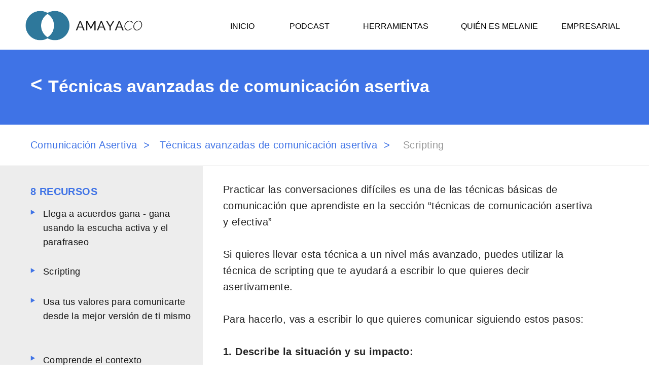

--- FILE ---
content_type: text/html; charset=UTF-8
request_url: https://amayaco.com/comunicacion-asertiva/scripting
body_size: 8471
content:
<!DOCTYPE html>
<html lang="en">
<head>
    <title>Scripting | Amayaco</title>    
<meta name="description" content="Aprende está técnica avanzada de comunicación asertiva para preparar tus conversaciones y discursos."><meta property="og:description" content="Aprende está técnica avanzada de comunicación asertiva para preparar tus conversaciones y discursos."><meta property="og:title" content="Scripting | Amayaco">    <script>
                    (function(i,s,o,g,r,a,m){i['GoogleAnalyticsObject']=r;i[r]=i[r]||function(){
                    (i[r].q=i[r].q||[]).push(arguments)},i[r].l=1*new Date();a=s.createElement(o),
                    m=s.getElementsByTagName(o)[0];a.async=1;a.src=g;m.parentNode.insertBefore(a,m)
                    })(window,document,'script','//www.google-analytics.com/analytics.js','ga');
                    ga('create', 'UA-104747422-1', 'auto');
                    ga('send', 'pageview');
                </script>
                 <link rel="stylesheet" type="text/css" media="all" href="/style?site=3970&amp;page=218&amp;version=2.5420&rel=0024" />
    <script src="https://d2s3n99uw51hng.cloudfront.net/js/jquery.min.js"></script><script src="https://d2s3n99uw51hng.cloudfront.net/js/photoswipe0001.js"></script>
    <script src="https://d2s3n99uw51hng.cloudfront.net/min/viewjs0169.js"></script>
    
    <link rel="shortcut icon" href="https://d3r4tb575cotg3.cloudfront.net/favicon/amir-v2.ico" type="image/x-icon" />
    <link rel="icon" href="https://d3r4tb575cotg3.cloudfront.net/favicon/amir-v2.ico" type="image/x-icon" />
    <link rel="canonical" href="https://amayaco.com/comunicacion-asertiva/scripting"/>
<meta name="viewport" content="width=device-width, initial-scale=1" />    <style>
          [data-sr] {
            visibility: hidden;
          }
    </style><!-- Google Tag Manager -->
<script>(function(w,d,s,l,i){w[l]=w[l]||[];w[l].push({'gtm.start':
new Date().getTime(),event:'gtm.js'});var f=d.getElementsByTagName(s)[0],
j=d.createElement(s),dl=l!='dataLayer'?'&l='+l:'';j.async=true;j.src=
'https://www.googletagmanager.com/gtm.js?id='+i+dl;f.parentNode.insertBefore(j,f);
})(window,document,'script','dataLayer','GTM-PGJ8FGD');</script>
<!-- End Google Tag Manager -->

<!-- Page Custom Head Code Start -->

<style>

.imageclass {

border: 3px solid #ededed;

}


html .pt-editor .paraclass a {

border-bottom: 2px solid #3a96c2 !important;

-webkit-transition: background-color 500ms ease !important;
    -moz-transition: background-color 500ms ease !important;
    -o-transition: background-color 500ms ease !important;
    transition: background-color 500ms ease !important;
}


.paraclass a:hover {
background-color: #7bbad8 !important;
-webkit-transition: background-color 1500ms ease !important;
    -moz-transition: background-color 1500ms ease !important;
    -o-transition: background-color 1500ms ease !important;
    transition: background-color 1500ms ease !important;
}

.footer_link {

border-bottom: 1px solid #aaaaaa;

}

.menuclass:hover {
    color: #2e789b !important;
}




</style><!-- Page Custom Head Code End --><style type="text/css">
    #pt-selection { 
        background-color: #ACCEF7 !important; display: inline;
    }
</style>
</head>
<body class='pt-editor pt-page-ext-218 viewingPage desktop'>
<!-- Google Tag Manager (noscript) -->
<noscript><iframe src="https://www.googletagmanager.com/ns.html?id=GTM-PGJ8FGD"
height="0" width="0" style="display:none;visibility:hidden"></iframe></noscript>
<!-- End Google Tag Manager (noscript) -->
    <div class='viewer'>
        <div id="wrapper-full">
            <div id="pt-site" class='css-form pt-site-view'>
    <script type="text/javascript"></script><div id='pt-page-1' class='pt-page'>    <div id='pt-layout' class='pt-layout has-desktop has-tablet has-mobile '><div id='pt-section-wrapper-1' class='pt-section-wrapper'><div id='pt-section-1' style='background: rgba(0,0,0, 0); background-size: cover; background-position: center; font-size: 0;' class='pt-section transparentbackground'><div id='pt-section-canvas-1'  class='pt-section-canvas sectionViewing'><div id='pt-section-1-overlay-1'  ><div id='pt-section-1-overlay-wrapper-1' class='overlay-wrapper makevisible'><div id='pt-section-1-overlay-1-content' class='pt-overlay'><a class='linked-overlay' href="javascript:void(0)" onclick="toggleSection('#pt-section-2')"><img class='overlay-image' src='https://d3r4tb575cotg3.cloudfront.net/static/menu_icon_alt%20(3).png' alt='' loading=lazy></a></div></div></div><div id='pt-section-1-overlay-2'  ><div id='pt-section-1-overlay-wrapper-2' class='overlay-wrapper makevisible'><div id='pt-section-1-overlay-2-content' class='pt-overlay'><a class='linked-overlay' href="javascript:void(0)" onclick="toggleSection('#pt-section-2')"><img class='overlay-image' src='https://d2s3n99uw51hng.cloudfront.net/static/menu_icon_alt%20(2).png' alt='menu icon' loading=lazy></a></div></div></div><div id='pt-section-1-overlay-3'  ><div id='pt-section-1-overlay-wrapper-3' class='overlay-wrapper makevisible'><div id='pt-section-1-overlay-3-content' class='pt-overlay menuclass-wrapper'><div id='pt-section-1-overlay-3-content-text' class='overlay-text nobackgroundcolor menuclass'><p><a href='https://amayaco.com/empresarial' target='_blank'>EMPRESARIAL</a></p></div></div></div></div><div id='pt-section-1-overlay-4'  ><div id='pt-section-1-overlay-wrapper-4' class='overlay-wrapper makevisible'><div id='pt-section-1-overlay-4-content' class='pt-overlay menuclass-wrapper'><div id='pt-section-1-overlay-4-content-text' class='overlay-text nobackgroundcolor menuclass'><p><a href='https://amayaco.com/quien-es-melanie' target='_blank'>QUIÉN ES MELANIE</a></p></div></div></div></div><div id='pt-section-1-overlay-5'  ><div id='pt-section-1-overlay-wrapper-5' class='overlay-wrapper makevisible'><div id='pt-section-1-overlay-5-content' class='pt-overlay menuclass-wrapper'><div id='pt-section-1-overlay-5-content-text' class='overlay-text nobackgroundcolor menuclass'><p><a href='https://amayaco.com/herramientas' target='_blank'>HERRAMIENTAS</a></p></div></div></div></div><div id='pt-section-1-overlay-6'  ><div id='pt-section-1-overlay-wrapper-6' class='overlay-wrapper makevisible'><div id='pt-section-1-overlay-6-content' class='pt-overlay menuclass-wrapper'><div id='pt-section-1-overlay-6-content-text' class='overlay-text nobackgroundcolor menuclass'><p><a href='https://amayaco.com/podcast' target='_blank'>PODCAST</a></p></div></div></div></div><div id='pt-section-1-overlay-7'  ><div id='pt-section-1-overlay-wrapper-7' class='overlay-wrapper makevisible'><div id='pt-section-1-overlay-7-content' class='pt-overlay menuclass-wrapper'><div id='pt-section-1-overlay-7-content-text' class='overlay-text nobackgroundcolor menuclass'><p><a href='https://amayaco.com' target='_blank'>INICIO</a></p></div></div></div></div><div id='pt-section-1-overlay-8'  ><div id='pt-section-1-overlay-wrapper-8' class='overlay-wrapper makevisible'><div id='pt-section-1-overlay-8-content' class='pt-overlay'><img class='overlay-image' src='https://d2s3n99uw51hng.cloudfront.net/static/amayaco_logo_cert.png' alt='Amayaco logo' loading=lazy></div></div></div></div></div></div><div id='pt-section-wrapper-2' class='pt-section-wrapper'><div id='pt-section-2' style='background: rgba(0,0,0, 1); background-size: cover; background-position: center; font-size: 0;' class='pt-section colourbackground'><div id='pt-section-canvas-2'  class='pt-section-canvas sectionViewing'><div id='pt-section-2-overlay-1'  ><div id='pt-section-2-overlay-wrapper-1' class='overlay-wrapper makevisible'><div id='pt-section-2-overlay-1-content' class='pt-overlay'><div id='pt-section-2-overlay-1-content-text' class='overlay-text nobackgroundcolor'><p><a href='https://amayaco.com/empresarial' target='_blank'>EMPRESARIAL</a></p></div></div></div></div><div id='pt-section-2-overlay-2'  ><div id='pt-section-2-overlay-wrapper-2' class='overlay-wrapper makevisible'><div id='pt-section-2-overlay-2-content' class='pt-overlay'><div id='pt-section-2-overlay-2-content-text' class='overlay-text nobackgroundcolor'><p><a href='https://amayaco.com/quien-es-melanie' target='_blank'>QUIÉN ES MELANIE</a></p></div></div></div></div><div id='pt-section-2-overlay-3'  ><div id='pt-section-2-overlay-wrapper-3' class='overlay-wrapper makevisible'><div id='pt-section-2-overlay-3-content' class='pt-overlay'><div id='pt-section-2-overlay-3-content-text' class='overlay-text nobackgroundcolor'><p><a href='https://amayaco.com/herramientas' target='_blank'>HERRAMIENTAS</a></p></div></div></div></div><div id='pt-section-2-overlay-4'  ><div id='pt-section-2-overlay-wrapper-4' class='overlay-wrapper makevisible'><div id='pt-section-2-overlay-4-content' class='pt-overlay'><div id='pt-section-2-overlay-4-content-text' class='overlay-text nobackgroundcolor'><p><a href='https://amayaco.com/podcast' target='_blank'>PODCAST</a></p></div></div></div></div><div id='pt-section-2-overlay-5'  ><div id='pt-section-2-overlay-wrapper-5' class='overlay-wrapper makevisible'><div id='pt-section-2-overlay-5-content' class='pt-overlay'><div id='pt-section-2-overlay-5-content-text' class='overlay-text nobackgroundcolor'><p><a href='https://amayaco.com/inicio' target='_blank'>INICIO</a></p></div></div></div></div></div></div></div><div id='pt-section-wrapper-3' class='pt-section-wrapper'><div id='pt-section-3' style='background: rgba(63,115,230, 1); background-size: cover; background-position: center; font-size: 0;' class='pt-section colourbackground'><div id='pt-section-canvas-3'  class='pt-section-canvas sectionViewing'><div id='pt-section-3-overlay-1'  ><div id='pt-section-3-overlay-wrapper-1' class='overlay-wrapper makevisible'><div id='pt-section-3-overlay-1-content' class='pt-overlay'><div id='pt-section-3-overlay-1-content-text' class='overlay-text nobackgroundcolor'><h1><b><b id='docs-internal-guid-e68a2553-7fff-6ebb-aa86-5344defb5c9a'><b id='docs-internal-guid-579064e3-7fff-db77-cd65-9b27ba419c6a'><span style='font-size: 11pt;color: #000000;background-color: #ffffff;vertical-align: baseline;'><b id='docs-internal-guid-c2445897-7fff-0698-d72b-0c44d415053c'><span style='font-size: 11pt;color: #000000;background-color: #ffffff;vertical-align: baseline;'><b id='docs-internal-guid-9fb2aa88-7fff-3993-3b33-3e93e336064c'><span style='font-size: 11pt;color: #000000;background-color: #ffffff;vertical-align: baseline;'><b id='docs-internal-guid-4092d21c-7fff-2e98-4594-413d29fc07d6'><span style='font-size: 11pt;color: #000000;background-color: #ffffff;vertical-align: baseline;'><b id='docs-internal-guid-6fae174b-7fff-2455-61a2-7fcd371e7aee'><span style='font-size: 11pt;color: #000000;background-color: #ffffff;vertical-align: baseline;'><b id='docs-internal-guid-e699f9d6-7fff-2b83-c0b6-01e4e6b66373'><span style='font-size: 11pt;color: #000000;background-color: #ffffff;vertical-align: baseline;'><b id='docs-internal-guid-a9f13675-7fff-212e-cdd1-ad6840a4899a'><span style='font-size: 11pt;color: #000000;background-color: #ffffff;vertical-align: baseline;'>Scripting</span></b></span></b></span></b></span></b></span></b></span></b></span></b></b></b></h1></div></div></div></div><div id='pt-section-3-overlay-2'  ><div id='pt-section-3-overlay-wrapper-2' class='overlay-wrapper makevisible'><div id='pt-section-3-overlay-2-content' class='pt-overlay'><div id='pt-section-3-overlay-2-content-text' class='overlay-text nobackgroundcolor'><p><b><a href='https://amayaco.com/comunicacion-asertiva/tecnicas-avanzadas-de-comunicacion-asertiva' target='_blank'>&lt;</a></b></p></div></div></div></div><div id='pt-section-3-overlay-3'  ><div id='pt-section-3-overlay-wrapper-3' class='overlay-wrapper makevisible'><div id='pt-section-3-overlay-3-content' class='pt-overlay'><div id='pt-section-3-overlay-3-content-text' class='overlay-text nobackgroundcolor'><p><b><b id='docs-internal-guid-e68a2553-7fff-6ebb-aa86-5344defb5c9a'><b id='docs-internal-guid-63dc9e50-7fff-24a2-7fc3-7cdc296ed4f1'><b id='docs-internal-guid-ad27f6d8-7fff-e0a6-24b6-ace8fac8f7cb'><b id='docs-internal-guid-f249c450-7fff-5ee1-5567-1df7f767a646'><span style='font-size: 11pt;color: #000000;background-color: #ffffff;vertical-align: baseline;'><a href='https://amayaco.com/comunicacion-asertiva/tecnicas-avanzadas-de-comunicacion-asertiva' target='_blank'>Técnicas avanzadas de comunicación asertiva</a></span></b></b></b></b></b></p></div></div></div></div><div id='pt-section-3-overlay-4'  ><div id='pt-section-3-overlay-wrapper-4' class='overlay-wrapper makevisible'><div id='pt-section-3-overlay-4-content' class='pt-overlay imageclass-wrapper'><img class='overlay-image imageclass' src='https://d2s3n99uw51hng.cloudfront.net/static/lc_img1_d.jpg' alt='LÃ­der Coach - 529% returno de inversion por las empresas que invierten en coaching' loading=lazy></div></div></div><div id='pt-section-3-overlay-5'  ><div id='pt-section-3-overlay-wrapper-5' class='overlay-wrapper makevisible'><div id='pt-section-3-overlay-5-content' class='pt-overlay imageclass-wrapper'><img class='overlay-image imageclass' src='https://d3r4tb575cotg3.cloudfront.net/static/habilidades_gerenciales_forbes_melanie_amaya_m.png' alt='Habilidades gerenciales - los nuevos habilidades que necesitan los lÃ­deres hoy en dia' loading=lazy></div></div></div></div></div></div><div id='pt-section-wrapper-4' class='pt-section-wrapper'><div id='pt-section-4' style='background: rgba(255,255,255, 1); background-size: cover; background-position: center; font-size: 0;' class='pt-section colourbackground'><div id='pt-section-canvas-4'  class='pt-section-canvas sectionViewing'><div id='pt-section-4-overlay-1'  ><div id='pt-section-4-overlay-wrapper-1' class='overlay-wrapper makevisible'><div id='pt-section-4-overlay-1-content' class='pt-overlay'><div id='pt-section-4-overlay-1-content-text' class='overlay-text nobackgroundcolor'><p><a href='https://amayaco.com/comunicacion-asertiva/usa-tus-valores-para-comunicarte-desde-la-mejor-version-de-ti-mismo' target='_blank'>&gt;</a></p></div></div></div></div><div id='pt-section-4-overlay-2'  ><div id='pt-section-4-overlay-wrapper-2' class='overlay-wrapper makevisible'><div id='pt-section-4-overlay-2-content' class='pt-overlay'><div id='pt-section-4-overlay-2-content-text' class='overlay-text nobackgroundcolor'><p><a href='https://amayaco.com/comunicacion-asertiva/llega-a-acuerdos-gana-gana' target='_blank'>&lt;</a></p></div></div></div></div><div id='pt-section-4-overlay-3'  ><div id='pt-section-4-overlay-wrapper-3' class='overlay-wrapper makevisible'><div id='pt-section-4-overlay-3-content' class='pt-overlay'><div id='pt-section-4-overlay-3-content-text' class='overlay-text nobackgroundcolor'><p><span id='docs-internal-guid-e2065124-7fff-9923-cee6-085d324747bb'><span style='font-size: 11pt;vertical-align: baseline;'><a href='https://amayaco.com/comunicacion-asertiva/llega-a-acuerdos-gana-gana' target='_blank'>Llega a acuerdos gana - gana</a></span></span></p></div></div></div></div><div id='pt-section-4-overlay-4'  ><div id='pt-section-4-overlay-wrapper-4' class='overlay-wrapper makevisible'><div id='pt-section-4-overlay-4-content' class='pt-overlay'><div id='pt-section-4-overlay-4-content-text' class='overlay-text nobackgroundcolor'><h1><span id='docs-internal-guid-73200c44-7fff-0d54-81d3-23784430b7b5'><span style='font-size: 11pt;text-decoration: underline;vertical-align: baseline;'><span id='docs-internal-guid-c3539de7-7fff-c46a-bcc5-3b7a152d04d5'><span style='font-size: 11pt;text-decoration: underline;vertical-align: baseline;'><span id='docs-internal-guid-565279fe-7fff-8b69-b7f7-24d44267dd48'><span style='font-size: 11pt;vertical-align: baseline;'><span id='docs-internal-guid-80072b4a-7fff-4e06-0ddf-b47f90d82b7b'><span style='font-size: 11pt;vertical-align: baseline;'><span id='docs-internal-guid-70ad12fc-7fff-3a95-bfc8-c8d3184c4746'><span style='font-size: 11pt;vertical-align: baseline;'><span id='docs-internal-guid-e8fccb5e-7fff-d2f0-5961-784f60c74c8a'><span style='font-size: 11pt;vertical-align: baseline;'><span id='docs-internal-guid-e699f9d6-7fff-2b83-c0b6-01e4e6b66373'><span style='font-size: 11pt;vertical-align: baseline;'><span id='docs-internal-guid-b8b33d09-7fff-46d0-da32-08e661da166c'><span style='font-size: 11pt;vertical-align: baseline;'>Scripting</span></span></span></span></span></span></span></span></span></span></span></span></span></span></span></span></h1></div></div></div></div><div id='pt-section-4-overlay-5'  ><div id='pt-section-4-overlay-wrapper-5' class='overlay-wrapper makevisible'><div id='pt-section-4-overlay-5-content' class='pt-overlay'><div id='pt-section-4-overlay-5-content-text' class='overlay-text nobackgroundcolor'><p><span id='docs-internal-guid-9a7712c4-7fff-d575-9e95-3e3eaa8b396e'><span style='font-size: 11pt;vertical-align: baseline;'><a href='https://amayaco.com/comunicacion-asertiva/usa-tus-valores-para-comunicarte-desde-la-mejor-version-de-ti-mismo' target='_blank'>Usa tus valores para comunicarte desde la mejor versión de ti mismo</a></span></span></p></div></div></div></div><div id='pt-section-4-overlay-6'  ><div id='pt-section-4-overlay-wrapper-6' class='overlay-wrapper makevisible'><div id='pt-section-4-overlay-6-content' class='pt-overlay'><div id='pt-section-4-overlay-6-content-text' class='overlay-text nobackgroundcolor'><p><span id='docs-internal-guid-f249c450-7fff-5ee1-5567-1df7f767a646'><span style='font-size: 11pt; color: rgb(0, 0, 0); background-color: rgb(255, 255, 255); vertical-align: baseline;'><a href='https://amayaco.com/comunicacion-asertiva/tecnicas-avanzadas-de-comunicacion-asertiva' target='_blank'>Técnicas avanzadas de comunicación asertiva</a></span></span>&nbsp; <a href='https://amayaco.com/comunicacion-asertiva/tecnicas-avanzadas-de-comunicacion-asertiva' target='_blank'>&gt;</a></p></div></div></div></div><div id='pt-section-4-overlay-7'  ><div id='pt-section-4-overlay-wrapper-7' class='overlay-wrapper makevisible'><div id='pt-section-4-overlay-7-content' class='pt-overlay'><div id='pt-section-4-overlay-7-content-text' class='overlay-text nobackgroundcolor'><p><a href='https://amayaco.com/comunicacion-asertiva' target='_blank'>Comunicación Asertiva</a>&nbsp; &gt;</p></div></div></div></div></div></div></div><div id='pt-section-wrapper-5' class='pt-section-wrapper'><div id='pt-section-5' style='background: rgba(204,204,204, 1); background-size: cover; background-position: center; font-size: 0;' class='pt-section colourbackground'><div id='pt-section-canvas-5'  class='pt-section-canvas sectionViewing'></div></div></div><div id='pt-section-wrapper-6' class='pt-section-wrapper'><div id='pt-section-6' style='background: rgba(255,255,255, 1); background-size: cover; background-position: center; font-size: 0;' class='pt-section colourbackground'><div id='pt-section-canvas-6'  class='pt-section-canvas sectionViewing'><div id='pt-section-6-overlay-1'  ><div id='pt-section-6-overlay-wrapper-1' class='overlay-wrapper makevisible'><div id='pt-section-6-overlay-1-content' class='pt-overlay'><div id='pt-section-6-overlay-1-content-text' class='overlay-text nobackgroundcolor'><p><span id='docs-internal-guid-4c2f1d25-7fff-37de-1261-b1f400babd00'><span style='font-size: 11pt;vertical-align: baseline;'><span id='docs-internal-guid-83f5457f-7fff-912b-34c3-8038ec2f293d'><span style='font-size: 11pt;vertical-align: baseline;'><a href='https://amayaco.com/comunicacion-asertiva/coaching-creencias-asertivas' target='_blank'>Coaching: creencias asertivas</a></span></span></span></span></p></div></div></div></div><div id='pt-section-6-overlay-2'  ><div id='pt-section-6-overlay-wrapper-2' class='overlay-wrapper makevisible'><div id='pt-section-6-overlay-2-content' class='pt-overlay'><img class='overlay-image' src='https://d2s3n99uw51hng.cloudfront.net/static/ca_home_arrow2%20(24).png' alt='' loading=lazy></div></div></div><div id='pt-section-6-overlay-3'  ><div id='pt-section-6-overlay-wrapper-3' class='overlay-wrapper makevisible'><div id='pt-section-6-overlay-3-content' class='pt-overlay'><div id='pt-section-6-overlay-3-content-text' class='overlay-text nobackgroundcolor'><p><span id='docs-internal-guid-4c2f1d25-7fff-37de-1261-b1f400babd00'><span style='font-size: 11pt;vertical-align: baseline;'><a href='https://amayaco.com/comunicacion-asertiva/paciencia-y-practica' target='_blank'>Paciencia y práctica</a></span></span></p></div></div></div></div><div id='pt-section-6-overlay-4'  ><div id='pt-section-6-overlay-wrapper-4' class='overlay-wrapper makevisible'><div id='pt-section-6-overlay-4-content' class='pt-overlay'><div id='pt-section-6-overlay-4-content-text' class='overlay-text'><p><b id='docs-internal-guid-af6f155b-7fff-d098-9e22-ac67e7be21d1'></b></p><p dir='ltr'><span style='font-size: 11pt;color: #0000ff;background-color: #ffffff;vertical-align: baseline;'><b></b></span></p><b id='docs-internal-guid-c9a028c3-7fff-bc31-c9bd-fc25a4cf341a'></b><p dir='ltr'><span style='font-size: 11pt;color: #0000ff;background-color: #ffffff;vertical-align: baseline;'><b>Técnica: Scripting</b></span></p><br><p dir='ltr'><span style='font-size: 11pt;color: #0000ff;background-color: #ffffff;vertical-align: baseline;'>Paso #1: Describe la situación y su impacto.</span></p><p dir='ltr'></p><p><br></p><p dir='ltr'><span style='font-size: 11pt;color: #0000ff;background-color: #ffffff;vertical-align: baseline;'>Paso #2: Comparte tus sentimientos.</span></p><p dir='ltr'></p><p><br></p><p dir='ltr'><span style='font-size: 11pt;color: #0000ff;background-color: #ffffff;vertical-align: baseline;'>Paso #3: &nbsp;Realiza peticiones específicas.</span></p><p dir='ltr'><span style='font-size: 11pt;color: #0000ff;background-color: #ffffff;vertical-align: baseline;'></span></p></div></div></div></div><div id='pt-section-6-overlay-5'  ><div id='pt-section-6-overlay-wrapper-5' class='overlay-wrapper makevisible'><div id='pt-section-6-overlay-5-content' class='pt-overlay'><img class='overlay-image' src='https://d3r4tb575cotg3.cloudfront.net/static/ca_home_arrow2%20(24).png' alt='' loading=lazy></div></div></div><div id='pt-section-6-overlay-6'  ><div id='pt-section-6-overlay-wrapper-6' class='overlay-wrapper makevisible'><div id='pt-section-6-overlay-6-content' class='pt-overlay'><img class='overlay-image' src='https://d2s3n99uw51hng.cloudfront.net/static/ca_home_arrow2%20(23).png' alt='' loading=lazy></div></div></div><div id='pt-section-6-overlay-7'  ><div id='pt-section-6-overlay-wrapper-7' class='overlay-wrapper makevisible'><div id='pt-section-6-overlay-7-content' class='pt-overlay'><div id='pt-section-6-overlay-7-content-text' class='overlay-text nobackgroundcolor'><p><span id='docs-internal-guid-c33cc7a5-7fff-0aec-b5f2-d94abbe3d119'><span style='font-size: 11pt;vertical-align: baseline;'><a href='https://amayaco.com/comunicacion-asertiva/superar-los-4-obstaculos' target='_blank'>Superar los 4 obstaculos</a></span></span></p></div></div></div></div><div id='pt-section-6-overlay-8'  ><div id='pt-section-6-overlay-wrapper-8' class='overlay-wrapper makevisible'><div id='pt-section-6-overlay-8-content' class='pt-overlay'><img class='overlay-image' src='https://d2s3n99uw51hng.cloudfront.net/static/ca_home_arrow2%20(22).png' alt='' loading=lazy></div></div></div><div id='pt-section-6-overlay-9'  ><div id='pt-section-6-overlay-wrapper-9' class='overlay-wrapper makevisible'><div id='pt-section-6-overlay-9-content' class='pt-overlay'><div id='pt-section-6-overlay-9-content-text' class='overlay-text nobackgroundcolor'><p><span id='docs-internal-guid-881a00a6-7fff-e36c-4aa1-1d6832f93bed'><span style='font-size: 11pt;vertical-align: baseline;'><a href='https://amayaco.com/comunicacion-asertiva/identificar-los-venenos-y-aplicar-los-antidotos' target='_blank'>Identificar los venenos y aplicar los antídotos</a></span></span></p></div></div></div></div><div id='pt-section-6-overlay-10'  ><div id='pt-section-6-overlay-wrapper-10' class='overlay-wrapper makevisible'><div id='pt-section-6-overlay-10-content' class='pt-overlay'><img class='overlay-image' src='https://d2s3n99uw51hng.cloudfront.net/static/comunicacion_asertiva_en_el_trabajo_2m.jpg' alt='' loading=lazy></div></div></div><div id='pt-section-6-overlay-11'  ><div id='pt-section-6-overlay-wrapper-11' class='overlay-wrapper makevisible'><div id='pt-section-6-overlay-11-content' class='pt-overlay imageclass-wrapper'><img class='overlay-image imageclass' src='https://d3r4tb575cotg3.cloudfront.net/static/que_es_comunicacion_asertiva_warwick_m.png' alt='' loading=lazy></div></div></div><div id='pt-section-6-overlay-12'  ><div id='pt-section-6-overlay-wrapper-12' class='overlay-wrapper makevisible'><div id='pt-section-6-overlay-12-content' class='pt-overlay'><img class='overlay-image' src='https://d2s3n99uw51hng.cloudfront.net/static/ejemplos_de_comunicacion_asertiva_m.jpg' alt='' loading=lazy></div></div></div><div id='pt-section-6-overlay-13'  ><div id='pt-section-6-overlay-wrapper-13' class='overlay-wrapper makevisible'><div id='pt-section-6-overlay-13-content' class='pt-overlay'><img class='overlay-image' src='https://d3r4tb575cotg3.cloudfront.net/static/ca_home_arrow2%20(21).png' alt='' loading=lazy></div></div></div><div id='pt-section-6-overlay-14'  ><div id='pt-section-6-overlay-wrapper-14' class='overlay-wrapper makevisible'><div id='pt-section-6-overlay-14-content' class='pt-overlay'><img class='overlay-image' src='https://d2s3n99uw51hng.cloudfront.net/static/ca_home_arrow2%20(20).png' alt='' loading=lazy></div></div></div><div id='pt-section-6-overlay-15'  ><div id='pt-section-6-overlay-wrapper-15' class='overlay-wrapper makevisible'><div id='pt-section-6-overlay-15-content' class='pt-overlay'><img class='overlay-image' src='https://d3r4tb575cotg3.cloudfront.net/static/ca_home_arrow2%20(19).png' alt='' loading=lazy></div></div></div><div id='pt-section-6-overlay-16'  ><div id='pt-section-6-overlay-wrapper-16' class='overlay-wrapper makevisible'><div id='pt-section-6-overlay-16-content' class='pt-overlay'><img class='overlay-image' src='https://d2s3n99uw51hng.cloudfront.net/static/ca_home_arrow2%20(18).png' alt='' loading=lazy></div></div></div><div id='pt-section-6-overlay-17'  ><div id='pt-section-6-overlay-wrapper-17' class='overlay-wrapper makevisible'><div id='pt-section-6-overlay-17-content' class='pt-overlay'><div id='pt-section-6-overlay-17-content-text' class='overlay-text nobackgroundcolor'><p><span id='docs-internal-guid-18b21228-7fff-b303-e8fe-0c891e4e387d'><span style='font-size: 11pt;vertical-align: baseline;'><a href='https://amayaco.com/comunicacion-asertiva/comprende-el-contexto' target='_blank'>Comprende el contexto</a></span></span></p></div></div></div></div><div id='pt-section-6-overlay-18'  ><div id='pt-section-6-overlay-wrapper-18' class='overlay-wrapper makevisible'><div id='pt-section-6-overlay-18-content' class='pt-overlay'><div id='pt-section-6-overlay-18-content-text' class='overlay-text nobackgroundcolor'><p><span id='docs-internal-guid-d2b5db69-7fff-4fa7-ecdd-bbba177e333a'><span style='font-size: 11pt;vertical-align: baseline;'><a href='https://amayaco.com/comunicacion-asertiva/usa-tus-valores-para-comunicarte-desde-la-mejor-version-de-ti-mismo' target='_blank'>Usa tus valores para comunicarte desde la mejor versión de ti mismo</a></span></span><br></p></div></div></div></div><div id='pt-section-6-overlay-19'  ><div id='pt-section-6-overlay-wrapper-19' class='overlay-wrapper makevisible'><div id='pt-section-6-overlay-19-content' class='pt-overlay'><div id='pt-section-6-overlay-19-content-text' class='overlay-text nobackgroundcolor'><p><span id='docs-internal-guid-69fe41fc-7fff-ff84-abaa-748375bc8e71'><span style='font-size: 11pt;vertical-align: baseline;'><a href='https://amayaco.com/comunicacion-asertiva/scripting' target='_blank'>Scripting</a></span></span></p></div></div></div></div><div id='pt-section-6-overlay-20'  ><div id='pt-section-6-overlay-wrapper-20' class='overlay-wrapper makevisible'><div id='pt-section-6-overlay-20-content' class='pt-overlay'><div id='pt-section-6-overlay-20-content-text' class='overlay-text nobackgroundcolor'><p><span id='docs-internal-guid-35dacb6e-7fff-5b29-d54b-d91a46b6adf9'><span style='font-size: 11pt;vertical-align: baseline;'><a href='https://amayaco.com/comunicacion-asertiva/llega-a-acuerdos-gana-gana' target='_blank'>Llega a acuerdos gana - gana usando la escucha activa y el parafraseo</a></span></span><br></p></div></div></div></div><div id='pt-section-6-overlay-21'  ><div id='pt-section-6-overlay-wrapper-21' class='overlay-wrapper makevisible'><div id='pt-section-6-overlay-21-content' class='pt-overlay'><div id='pt-section-6-overlay-21-content-text' class='overlay-text nobackgroundcolor'><p><b id='docs-internal-guid-eeab589e-7fff-3779-6104-e4bc59b263e6'><span style='font-size: 11pt;color: #000000;background-color: #ffffff;vertical-align: baseline;'>8 RECURSOS</span></b></p></div></div></div></div><div id='pt-section-6-overlay-22'  ><div id='pt-section-6-overlay-wrapper-22' class='overlay-wrapper makevisible'><div id='pt-section-6-overlay-22-content' class='pt-overlay paraclass-wrapper'><div id='pt-section-6-overlay-22-content-text' class='overlay-text nobackgroundcolor paraclass'><p><span id='docs-internal-guid-65cc15b6-7fff-8a65-58f8-1c7158d9ae0f'><span style='font-size: 11pt;vertical-align: baseline;'><span id='docs-internal-guid-b856b8bc-7fff-df0a-810a-7ecde3238914'><span style='font-size: 11pt;vertical-align: baseline;'><b id='docs-internal-guid-72c51618-7fff-e046-c182-7eca66ed2659'></b></span></span></span></span></p><p dir='ltr'><span style='font-size: 11pt;color: #383838;background-color: #ffffff;vertical-align: baseline;'></span></p><p><b id='docs-internal-guid-f992b3cc-7fff-c421-5d22-fcb29be26893'></b></p><p dir='ltr'><span style='font-size: 11pt;color: #000000;background-color: #ffffff;vertical-align: baseline;'></span></p><p><b id='docs-internal-guid-1fc30a7c-7fff-6fc7-a9f7-6f1d7cf62b46'></b></p><p dir='ltr'><span style='font-size: 11pt;color: #000000;background-color: #ffffff;vertical-align: baseline;'></span></p><p><b id='docs-internal-guid-664ecb2d-7fff-a3a4-0999-324dc5c78ecc'></b></p><p dir='ltr'><span style='font-size: 11pt;color: #000000;background-color: #ffffff;vertical-align: baseline;'></span></p><p><b id='docs-internal-guid-4351651d-7fff-4196-8fcb-cd3cd47d93e0'></b></p><p dir='ltr'><span style='font-size: 11pt;color: #000000;background-color: #ffffff;vertical-align: baseline;'></span></p><p><b id='docs-internal-guid-1532952a-7fff-02d3-11c5-7396d9e33f87'></b></p><p dir='ltr'><span style='font-size: 11pt;color: #000000;background-color: transparent;vertical-align: baseline;'></span></p><p><b id='docs-internal-guid-74ed8f4e-7fff-f16b-fa8e-66e5ee4ad502'></b></p><p dir='ltr'><span style='font-size: 11pt;color: #000000;background-color: #ffffff;vertical-align: baseline;'></span></p><p><b id='docs-internal-guid-5433b776-7fff-8f7f-e8f6-68bf549559bc'></b></p><p dir='ltr'><span style='font-size: 11pt;color: #000000;background-color: #ffffff;vertical-align: baseline;'>Practicar las conversaciones difíciles es una de las técnicas básicas de comunicación que aprendiste en la sección “</span><span style='font-size: 11pt;color: #000000;background-color: transparent;vertical-align: baseline;'>técnicas de comunicación asertiva y efectiva” </span></p><p><br></p><p dir='ltr'><span style='font-size: 11pt;color: #000000;background-color: #ffffff;vertical-align: baseline;'>Si quieres llevar esta técnica a un nivel más avanzado, puedes utilizar la técnica de scripting que te ayudará a escribir lo que quieres decir asertivamente. </span></p><p><br></p><p dir='ltr'><span style='font-size: 11pt;color: #000000;background-color: #ffffff;vertical-align: baseline;'>Para hacerlo, vas a escribir lo que quieres comunicar siguiendo estos pasos:</span></p><p><br></p><p dir='ltr'><b><span style='font-size: 11pt;color: #000000;background-color: #ffffff;vertical-align: baseline;'>1. Describe la situación y su impacto:</span><span style='font-size: 11pt;color: #000000;background-color: #ffffff;vertical-align: baseline;'>&nbsp;</span></b></p><p dir='ltr'><span style='font-size: 11pt;color: #000000;background-color: #ffffff;vertical-align: baseline;'><br></span></p><p dir='ltr'><span style='font-size: 11pt;color: #000000;background-color: #ffffff;vertical-align: baseline;'>Describe cómo ves la situación expresándote en primera persona y usando un lenguaje empoderado. Si la situación incluye acciones que la otra persona realizó y tuvieron un impacto negativo en ti, describe las acciones específicas y el impacto que produjeron.</span></p><p><br></p><p dir='ltr'><span style='font-size: 11pt;color: #000000;background-color: #ffffff;vertical-align: baseline;'><b>2. Comparte tus sentimientos:&nbsp;</b></span></p><p dir='ltr'><span style='font-size: 11pt;color: #000000;background-color: #ffffff;vertical-align: baseline;'><br></span></p><p dir='ltr'><span style='font-size: 11pt;color: #000000;background-color: #ffffff;vertical-align: baseline;'>Comparte cómo te sientes a raíz del evento, expresándote en primera persona, haciéndote responsable por tus sentimientos.</span></p><p><br></p><p dir='ltr'><span style='font-size: 11pt;color: #000000;background-color: #ffffff;vertical-align: baseline;'><b>3. Realiza peticiones específicas:&nbsp;</b></span></p><p dir='ltr'><span style='font-size: 11pt;color: #000000;background-color: #ffffff;vertical-align: baseline;'><br></span></p><p dir='ltr'><span style='font-size: 11pt;color: #000000;background-color: #ffffff;vertical-align: baseline;'>Sé preciso directo y claro al pedir lo que necesitas y hazlo en primera persona.</span></p><p dir='ltr'></p><p><br></p><p dir='ltr'><span style='font-size: 11pt;color: #000000;background-color: #ffffff;vertical-align: baseline;'>Veamos un ejemplo:</span></p><p><br></p><p dir='ltr'><span style='font-size: 11pt;color: #000000;background-color: #ffffff;vertical-align: baseline;'><b>1. Describe la situación y su impacto:&nbsp;</b></span></p><p dir='ltr'><span style='font-size: 11pt;color: #000000;background-color: #ffffff;vertical-align: baseline;'><br></span></p><p dir='ltr'><span style='font-size: 11pt;color: #000000;background-color: #ffffff;vertical-align: baseline;'>“<i>He notado que cuando estamos con nuestros amigos haces chistes sobre el tiempo que me ha tomado encontrar un nuevo trabajo”</i>.</span></p><p><br></p><p dir='ltr'><span style='font-size: 11pt;color: #000000;background-color: #ffffff;vertical-align: baseline;'><b>2. Comparte tus sentimientos:&nbsp;</b></span></p><p dir='ltr'><span style='font-size: 11pt;color: #000000;background-color: #ffffff;vertical-align: baseline;'><br></span></p><p dir='ltr'><span style='font-size: 11pt;color: #000000;background-color: #ffffff;vertical-align: baseline;'>“<i>En esos momentos yo me siento humillado e irrespetado</i>”.</span></p><p><br></p><p><span style='font-size: 11pt;color: #000000;background-color: #ffffff;vertical-align: baseline;'><b>3. Realiza peticiones específicas: <br></b></span></p><p><span style='font-size: 11pt;color: #000000;background-color: #ffffff;vertical-align: baseline;'><br>“<i>Te pido que por favor no hagas más chistes sobre mi búsqueda de trabajo</i>”.</span></p><p dir='ltr'><span style='font-size: 11pt;color: #000000;background-color: #ffffff;vertical-align: baseline;'></span></p><p><span style='font-size: 11pt;color: #000000;background-color: #ffffff;vertical-align: baseline;'></span></p><p dir='ltr'><span style='font-size: 11pt;color: #000000;background-color: #ffffff;vertical-align: baseline;'> </span></p><p><span style='font-size: 11pt;'></span></p><p><span style='font-size: 11pt;'></span></p><p dir='ltr'><span style='font-size: 11pt;color: #000000;background-color: #ffffff;vertical-align: baseline;'></span></p></div></div></div></div><div id='pt-section-6-overlay-23'  ><div id='pt-section-6-overlay-wrapper-23' class='overlay-wrapper makevisible'><div id='pt-section-6-overlay-23-content' class='pt-overlay'><div id='pt-section-6-overlay-23-content-text' class='overlay-text'></div></div></div></div></div></div></div><div id='pt-section-wrapper-7' class='pt-section-wrapper'><div id='pt-section-7' style='background: rgba(237,237,237, 1); background-size: cover; background-position: center; font-size: 0;' class='pt-section colourbackground'><div id='pt-section-canvas-7'  class='pt-section-canvas sectionViewing'></div></div></div><div id='pt-section-wrapper-8' class='pt-section-wrapper'><div id='pt-section-8' style='background: rgba(63,115,230, 1); background-size: cover; background-position: center; font-size: 0;' class='pt-section colourbackground'><div id='pt-section-canvas-8'  class='pt-section-canvas sectionViewing'><div id='pt-section-8-overlay-1'  ><div id='pt-section-8-overlay-wrapper-1' class='overlay-wrapper makevisible'><div id='pt-section-8-overlay-1-content' class='pt-overlay'><div id='pt-section-8-overlay-1-content-text' class='overlay-text nobackgroundcolor'><p><a href='https://amayaco.com/comunicacion-asertiva/bases-de-la-comunicacion-asertiva' target='_blank'>Anterior</a></p></div></div></div></div><div id='pt-section-8-overlay-2'  ><div id='pt-section-8-overlay-wrapper-2' class='overlay-wrapper makevisible'><div id='pt-section-8-overlay-2-content' class='pt-overlay'><div id='pt-section-8-overlay-2-content-text' class='overlay-text nobackgroundcolor'><p>Proxima</p></div></div></div></div><div id='pt-section-8-overlay-3'  ><div id='pt-section-8-overlay-wrapper-3' class='overlay-wrapper makevisible'><div id='pt-section-8-overlay-3-content' class='pt-overlay'><div id='pt-section-8-overlay-3-content-text' class='overlay-text nobackgroundcolor'><p><b><a href='https://amayaco.com/comunicacion-asertiva/llega-a-acuerdos-gana-gana' target='_blank'>&lt;&nbsp;</a> </b><b id='docs-internal-guid-0bebe242-7fff-1324-2dff-7c0a25a97508'><b id='docs-internal-guid-e2065124-7fff-9923-cee6-085d324747bb'><span style='font-size: 11pt;color: #000000;background-color: #ffffff;vertical-align: baseline;'><a href='https://amayaco.com/comunicacion-asertiva/llega-a-acuerdos-gana-gana' target='_blank'>Llega a acuerdos gana - gana</a></span></b></b></p></div></div></div></div><div id='pt-section-8-overlay-4'  ><div id='pt-section-8-overlay-wrapper-4' class='overlay-wrapper makevisible'><div id='pt-section-8-overlay-4-content' class='pt-overlay'><div id='pt-section-8-overlay-4-content-text' class='overlay-text nobackgroundcolor'><p><b id='docs-internal-guid-19cbf654-7fff-2199-c3f9-eaad0c451a1b'><b id='docs-internal-guid-bfec393e-7fff-df03-b615-927f29d168b4'><b id='docs-internal-guid-ab83fafa-7fff-91d7-468d-0866bcb51e86'><b id='docs-internal-guid-b7c08060-7fff-860a-b72e-00a580b39917'><b id='docs-internal-guid-2a37e146-7fff-9bde-dd8f-d286d6b31b4f'></b></b></b></b><b id='docs-internal-guid-5b0c129d-7fff-e66f-120d-f82a55fc651c'><b id='docs-internal-guid-3d03258b-7fff-eec3-b105-e69ea9af146c'><b id='docs-internal-guid-9a7712c4-7fff-d575-9e95-3e3eaa8b396e'><span style='font-size: 11pt;color: #000000;background-color: #ffffff;vertical-align: baseline;'><a href='https://amayaco.com/comunicacion-asertiva/usa-tus-valores-para-comunicarte-desde-la-mejor-version-de-ti-mismo' target='_blank'>Usa tus valores para comunicarte desde la mejor versión de ti mismo</a></span></b>&nbsp;</b></b> <a href='https://amayaco.com/comunicacion-asertiva/usa-tus-valores-para-comunicarte-desde-la-mejor-version-de-ti-mismo' target='_blank'>&gt;</a></b></p></div></div></div></div></div></div></div><div id='pt-section-wrapper-9' class='pt-section-wrapper'><div id='pt-section-9' style='background: rgba(237,237,237, 1); background-size: cover; background-position: center; font-size: 0;' class='pt-section colourbackground'><div id='pt-section-canvas-9'  class='pt-section-canvas sectionViewing'><div id='pt-section-9-overlay-1'  ><div id='pt-section-9-overlay-wrapper-1' class='overlay-wrapper makevisible'><div id='pt-section-9-overlay-1-content' class='pt-overlay'><div id='pt-section-9-overlay-1-content-text' class='overlay-text nobackgroundcolor'><p><a href='https://amayaco.com/comunicacion-asertiva' target='_blank'>Todos Los Temas&nbsp; &gt;</a></p></div></div></div></div><div id='pt-section-9-overlay-2'  ><div id='pt-section-9-overlay-wrapper-2' class='overlay-wrapper makevisible'><div id='pt-section-9-overlay-2-content' class='pt-overlay'><a class='linked-overlay' href="https://amayaco.com/comunicacion-asertiva/como-cambiar-la-comunicacion-pasivo-agresiva"><img class='overlay-image' src='https://d2s3n99uw51hng.cloudfront.net/static/365x420_comunicacion_asertiva_06a%20(3).png' alt='fotocopiadora' loading=lazy></a></div></div></div><div id='pt-section-9-overlay-3'  ><div id='pt-section-9-overlay-wrapper-3' class='overlay-wrapper makevisible'><div id='pt-section-9-overlay-3-content' class='pt-overlay'><a class='linked-overlay' href="https://amayaco.com/comunicacion-asertiva/como-cambiar-la-comunicacion-pasiva"><img class='overlay-image' src='https://d3r4tb575cotg3.cloudfront.net/static/365x420_comunicacion_asertiva_4%20(3).png' alt='la silla del jefe' loading=lazy></a></div></div></div><div id='pt-section-9-overlay-4'  ><div id='pt-section-9-overlay-wrapper-4' class='overlay-wrapper makevisible'><div id='pt-section-9-overlay-4-content' class='pt-overlay'><a class='linked-overlay' href="https://amayaco.com/comunicacion-asertiva/como-cambiar-la-comunicacion-agresiva"><img class='overlay-image' src='https://d2s3n99uw51hng.cloudfront.net/static/365x420_comunicacion_asertiva_5%20(4).png' alt='caja de archivos y calendario' loading=lazy></a></div></div></div><div id='pt-section-9-overlay-5'  ><div id='pt-section-9-overlay-wrapper-5' class='overlay-wrapper makevisible'><div id='pt-section-9-overlay-5-content' class='pt-overlay'><div id='pt-section-9-overlay-5-content-text' class='overlay-text nobackgroundcolor'><p><b>Más Temas</b></p></div></div></div></div></div></div></div><div id='pt-section-wrapper-10' class='pt-section-wrapper'><div id='pt-section-10' style='background: rgba(120,155,46, 1); background-size: cover; background-position: center; font-size: 0;' class='pt-section colourbackground'><div id='pt-section-canvas-10'  class='pt-section-canvas sectionViewing'></div></div></div><div id='pt-section-wrapper-11' class='pt-section-wrapper'><div id='pt-section-11' style='background: rgba(0,0,0, 1); background-size: cover; background-position: center; font-size: 0;' class='pt-section colourbackground'><div id='pt-section-canvas-11'  class='pt-section-canvas sectionViewing'><div id='pt-section-11-overlay-1'  ><div id='pt-section-11-overlay-wrapper-1' class='overlay-wrapper makevisible'><div id='pt-section-11-overlay-1-content' class='pt-overlay footer_link-wrapper'><div id='pt-section-11-overlay-1-content-text' class='overlay-text nobackgroundcolor footer_link'><p><a href='https://amayaco.com/como-ser-un-buen-lider' target='_blank'>Cómo ser un buen líder: 8 acciones que DEBES realizar (2019)</a></p></div></div></div></div><div id='pt-section-11-overlay-2'  ><div id='pt-section-11-overlay-wrapper-2' class='overlay-wrapper makevisible'><div id='pt-section-11-overlay-2-content' class='pt-overlay footer_link-wrapper'><div id='pt-section-11-overlay-2-content-text' class='overlay-text nobackgroundcolor footer_link'><p><span id='docs-internal-guid-65703b79-7fff-808b-bf1a-05f7c0bc9fd9'><span style='font-size: 11pt;vertical-align: baseline;'><a href='https://amayaco.com/comunicacion-asertiva' target='_blank'>Comunicación Asertiva: 40 técnicas prácticas para aplicar con éxito</a></span></span></p></div></div></div></div><div id='pt-section-11-overlay-3'  ><div id='pt-section-11-overlay-wrapper-3' class='overlay-wrapper makevisible'><div id='pt-section-11-overlay-3-content' class='pt-overlay'><div id='pt-section-11-overlay-3-content-text' class='overlay-text nobackgroundcolor'><p><b><u><a href='/quien-es-melanie' class=' '>Quién es Melanie</a></u></b></p></div></div></div></div><div id='pt-section-11-overlay-4'  ><div id='pt-section-11-overlay-wrapper-4' class='overlay-wrapper makevisible'><div id='pt-section-11-overlay-4-content' class='pt-overlay'><a class='linked-overlay' href="https://twitter.com/co_amaya" target='_blank'><img class='overlay-image' src='https://d2s3n99uw51hng.cloudfront.net/static/icon_twitter%20(9).png' alt='amayaco - twitter' loading=lazy></a></div></div></div><div id='pt-section-11-overlay-5'  ><div id='pt-section-11-overlay-wrapper-5' class='overlay-wrapper makevisible'><div id='pt-section-11-overlay-5-content' class='pt-overlay'><a class='linked-overlay' href="http://linkedin.com/company/amayaco" target='_blank'><img class='overlay-image' src='https://d3r4tb575cotg3.cloudfront.net/static/linkedin128%20(3).png' alt='amayaco - linkedin' loading=lazy></a></div></div></div><div id='pt-section-11-overlay-6'  ><div id='pt-section-11-overlay-wrapper-6' class='overlay-wrapper makevisible'><div id='pt-section-11-overlay-6-content' class='pt-overlay'><a class='linked-overlay' href="https://www.facebook.com/co.amaya/" target='_blank'><img class='overlay-image' src='https://d2s3n99uw51hng.cloudfront.net/static/icon_facebook%20(12).png' alt='amayaco - facebook' loading=lazy></a></div></div></div><div id='pt-section-11-overlay-7'  ><div id='pt-section-11-overlay-wrapper-7' class='overlay-wrapper makevisible'><div id='pt-section-11-overlay-7-content' class='pt-overlay footer_link-wrapper'><div id='pt-section-11-overlay-7-content-text' class='overlay-text nobackgroundcolor footer_link'><p><a href='/privacidad' class=''>Privacidad + Terminos</a><br></p></div></div></div></div><div id='pt-section-11-overlay-8'  ><div id='pt-section-11-overlay-wrapper-8' class='overlay-wrapper makevisible'><div id='pt-section-11-overlay-8-content' class='pt-overlay footer_link-wrapper'><div id='pt-section-11-overlay-8-content-text' class='overlay-text nobackgroundcolor footer_link'><p><a href='/contacto' class=''>Contacto</a><br></p></div></div></div></div><div id='pt-section-11-overlay-9'  ><div id='pt-section-11-overlay-wrapper-9' class='overlay-wrapper makevisible'><div id='pt-section-11-overlay-9-content' class='pt-overlay footer_link-wrapper'><div id='pt-section-11-overlay-9-content-text' class='overlay-text nobackgroundcolor footer_link'><p><a href='/empresarial' class=' '>Empresarial</a><br></p></div></div></div></div><div id='pt-section-11-overlay-10'  ><div id='pt-section-11-overlay-wrapper-10' class='overlay-wrapper makevisible'><div id='pt-section-11-overlay-10-content' class='pt-overlay footer_link-wrapper'><div id='pt-section-11-overlay-10-content-text' class='overlay-text nobackgroundcolor footer_link'><p><a href='https://amayaco.com/blog/xavi-cortadellas' target='_blank'>Cómo liderar equipos innovadores con Xavi Cortadellas</a><br></p></div></div></div></div><div id='pt-section-11-overlay-11'  ><div id='pt-section-11-overlay-wrapper-11' class='overlay-wrapper makevisible'><div id='pt-section-11-overlay-11-content' class='pt-overlay footer_link-wrapper'><div id='pt-section-11-overlay-11-content-text' class='overlay-text nobackgroundcolor footer_link'><p><a href='https://amayaco.com/blog/jose-ruiz' target='_blank'>Los 4 acuerdos y el Quinto Acuerdo con don Jose Ruiz</a><br></p></div></div></div></div><div id='pt-section-11-overlay-12'  ><div id='pt-section-11-overlay-wrapper-12' class='overlay-wrapper makevisible'><div id='pt-section-11-overlay-12-content' class='pt-overlay footer_link-wrapper'><div id='pt-section-11-overlay-12-content-text' class='overlay-text nobackgroundcolor footer_link'><p><a href='https://amayaco.com/blog/feedback-efectivo' target='_blank'>14 Tips para un feedback efectivo</a><br></p></div></div></div></div><div id='pt-section-11-overlay-13'  ><div id='pt-section-11-overlay-wrapper-13' class='overlay-wrapper makevisible'><div id='pt-section-11-overlay-13-content' class='pt-overlay footer_link-wrapper'><div id='pt-section-11-overlay-13-content-text' class='overlay-text nobackgroundcolor footer_link'><p><a href='https://amayaco.com/blog/habilidades-de-coaching-para-lideres' target='_blank'>10 Habilidades de coaching para líderes</a><br></p></div></div></div></div><div id='pt-section-11-overlay-14'  ><div id='pt-section-11-overlay-wrapper-14' class='overlay-wrapper makevisible'><div id='pt-section-11-overlay-14-content' class='pt-overlay footer_link-wrapper'><div id='pt-section-11-overlay-14-content-text' class='overlay-text nobackgroundcolor footer_link'><p><a href='https://amayaco.com/blog/ileana-musa' target='_blank'>Cómo escalar a altas posiciones de liderazgo con Ileana Musa</a><br></p></div></div></div></div><div id='pt-section-11-overlay-15'  ><div id='pt-section-11-overlay-wrapper-15' class='overlay-wrapper makevisible'><div id='pt-section-11-overlay-15-content' class='pt-overlay'><div id='pt-section-11-overlay-15-content-text' class='overlay-text nobackgroundcolor'><p><b><u><a href='/podcast' class=' '>Podcast</a></u></b></p></div></div></div></div><div id='pt-section-11-overlay-16'  ><div id='pt-section-11-overlay-wrapper-16' class='overlay-wrapper makevisible'><div id='pt-section-11-overlay-16-content' class='pt-overlay footer_link-wrapper'><div id='pt-section-11-overlay-16-content-text' class='overlay-text nobackgroundcolor footer_link'><p><a href='https://amayaco.com/blog/como-los-grandes-gerentes-motivan-a-sus-empleados' target='_blank'>Cómo los grandes gerentes motivan a sus colaboradores</a></p></div></div></div></div><div id='pt-section-11-overlay-17'  ><div id='pt-section-11-overlay-wrapper-17' class='overlay-wrapper makevisible'><div id='pt-section-11-overlay-17-content' class='pt-overlay footer_link-wrapper'><div id='pt-section-11-overlay-17-content-text' class='overlay-text nobackgroundcolor footer_link'><p><a href='https://amayaco.com/coaching-empresarial' target='_blank'>Coaching empresarial: Qué es y 6 formas de usarlo con éxito</a></p></div></div></div></div><div id='pt-section-11-overlay-18'  ><div id='pt-section-11-overlay-wrapper-18' class='overlay-wrapper makevisible'><div id='pt-section-11-overlay-18-content' class='pt-overlay footer_link-wrapper'><div id='pt-section-11-overlay-18-content-text' class='overlay-text nobackgroundcolor footer_link'><p><a href='https://amayaco.com/blog/equipos-de-alto-desempeno-la-guia' target='_blank'>La última guía para crear equipos de alto desempeño</a></p></div></div></div></div><div id='pt-section-11-overlay-19'  ><div id='pt-section-11-overlay-wrapper-19' class='overlay-wrapper makevisible'><div id='pt-section-11-overlay-19-content' class='pt-overlay footer_link-wrapper'><div id='pt-section-11-overlay-19-content-text' class='overlay-text nobackgroundcolor footer_link'><p><a href='https://amayaco.com/lider-coach' target='_blank'>Líder Coach: 11 técnicas que puedes aplicar hoy</a><br></p></div></div></div></div><div id='pt-section-11-overlay-20'  ><div id='pt-section-11-overlay-wrapper-20' class='overlay-wrapper makevisible'><div id='pt-section-11-overlay-20-content' class='pt-overlay'><div id='pt-section-11-overlay-20-content-text' class='overlay-text nobackgroundcolor'><p><b><u><a href='/herramientas' class=' '>Artículos</a></u></b></p></div></div></div></div></div></div></div><div id='pt-section-wrapper-12' class='pt-section-wrapper'><div id='pt-section-12' style='background: rgba(255,255,255, 1); background-size: cover; background-position: center; font-size: 0;' class='pt-section colourbackground'><div id='pt-section-canvas-12'  class='pt-section-canvas sectionViewing'></div></div></div>    </div></div>            </div>
        </div>
    </div>

    
    <!-- Google Code for Remarketing Tag -->
<script type="text/javascript">
/* <![CDATA[ */
var google_conversion_id = 852679548;
var google_custom_params = window.google_tag_params;
var google_remarketing_only = true;
/* ]]> */
</script>
<script type="text/javascript" src="//www.googleadservices.com/pagead/conversion.js">
</script>
<noscript>
<div style="display:inline;">
<img height="1" width="1" style="border-style:none;" alt="" src="//googleads.g.doubleclick.net/pagead/viewthroughconversion/852679548/?guid=ON&amp;script=0"/>
</div>
</noscript>

<script type="text/javascript">
_linkedin_data_partner_id = "74849";
</script><script type="text/javascript">
(function(){var s = document.getElementsByTagName("script")[0];
var b = document.createElement("script");
b.type = "text/javascript";b.async = true;
b.src = "https://snap.licdn.com/li.lms-analytics/insight.min.js";
s.parentNode.insertBefore(b, s);})();
</script>
<noscript>
<img height="1" width="1" style="display:none;" alt="" src="https://dc.ads.linkedin.com/collect/?pid=74849&fmt=gif" />
</noscript>

<!-- Twitter single-event website tag code -->
<script src="//platform.twitter.com/oct.js" type="text/javascript"></script>
<script type="text/javascript">twttr.conversion.trackPid('ny0yz', { tw_sale_amount: 0, tw_order_quantity: 0 });</script>
<noscript>
<img height="1" width="1" style="display:none;" alt="" src="https://analytics.twitter.com/i/adsct?txn_id=ny0yz&p_id=Twitter&tw_sale_amount=0&tw_order_quantity=0" />
<img height="1" width="1" style="display:none;" alt="" src="//t.co/i/adsct?txn_id=ny0yz&p_id=Twitter&tw_sale_amount=0&tw_order_quantity=0" />
</noscript>
<!-- End Twitter single-event website tag code -->



<!-- Drip -->
<script type="text/javascript">
  var _dcq = _dcq || [];
  var _dcs = _dcs || {};
  _dcs.account = '2642713';

  (function() {
    var dc = document.createElement('script');
    dc.type = 'text/javascript'; dc.async = true;
    dc.src = '//tag.getdrip.com/2642713.js';
    var s = document.getElementsByTagName('script')[0];
    s.parentNode.insertBefore(dc, s);
  })();
</script>
<!-- end Drip -->
</body>
</html>

--- FILE ---
content_type: text/css;charset=UTF-8
request_url: https://amayaco.com/style?site=3970&page=218&version=2.5420&rel=0024
body_size: 20743
content:
html,body,div,span,applet,object,iframe,h1,h2,h3,h4,h5,h6,p,blockquote,pre,a,abbr,acronym,address,big,cite,code,del,dfn,em,img,ins,kbd,q,s,samp,small,strike,strong,sub,sup,tt,var,b,u,i,center,dl,dt,dd,ol,ul,li,fieldset,form,label,legend,table,caption,tbody,tfoot,thead,tr,th,td,article,aside,canvas,details,embed,figure,figcaption,footer,header,hgroup,menu,nav,output,ruby,section,summary,time,mark,audio,video{margin:0;padding:0;border:0;font:inherit;font-size:100%;vertical-align:baseline}html{line-height:1}ol,ul{list-style:none}table{border-collapse:collapse;border-spacing:0}caption,th,td{text-align:left;font-weight:normal;vertical-align:middle}q,blockquote{quotes:none}q:before,q:after,blockquote:before,blockquote:after{content:"";content:none}a
img{border:none}article,aside,details,figcaption,figure,footer,header,hgroup,main,menu,nav,section,summary{display:block}.center-text{text-align:center}.left-align-text{text-align:left !important}span.red{color:#f33}input[type='submit']:hover{opacity: .9}.upload-button{background-color:#F05824;width:170px;line-height:30px;text-align:center;display:block;opacity: .85}.upload-button:hover{opacity:1}.prime-animation{-webkit-animation-name:fadeIn;-webkit-animation-duration: .5s;animation-name:fadeIn;animation-duration: .5s;-moz-animation-name:fadeIn;-moz-animation-duration: .5s;-o-animation-name:fadeIn;-o-animation-duration: .5s}.prime-fadout-animation{-webkit-animation-name:fadeOut;-webkit-animation-duration: .5s;animation-name:fadeOut;animation-duration: .5s;-moz-animation-name:fadeOut;-moz-animation-duration: .5s;-o-animation-name:fadeOut;-o-animation-duration: .5s}span.tool-tip{position:absolute;left:70px;top:9px;background:#191919;padding:10px;opacity:0;display:none;line-height:initial;font-size:14px}span.tool-tip>span{width:20px;height:34px;display:block;position:absolute;top:1px;left:-9px;background:url("https://d3r4tb575cotg3.cloudfront.net/images/tool-tip-arrow.png") no-repeat}@-webkit-keyframes
fadeIn{0%{opacity:0}20%{opacity:0}40%{opacity:0.3}60%{opacity:0.5}80%{opacity:0.9}100%{opacity:1}}@keyframes
fadeIn{0%{opacity:0}20%{opacity:0}40%{opacity:0.3}60%{opacity:0.5}80%{opacity:0.9}100%{opacity:1}}@-webkit-keyframes
fadeOut{0%{opacity:1}20%{opacity:9}40%{opacity:0.5}60%{opacity:0.3}80%{opacity:0}100%{opacity:0}}@keyframes
fadeOut{0%{opacity:1}20%{opacity:0.9}40%{opacity:0.5}60%{opacity:0.3}80%{opacity:0}100%{opacity:0}}@-webkit-keyframes
throb{from{background-position:0 0}to{background-position:-696px 0}}@-moz-keyframes
throb{from{background-position:0 0}to{background-position:-696px 0}}@keyframes
throb{from{background-position:0 0}to{background-position:-696px 0}}body.wistia_popover_mode
div.wistia_popover_embed{z-index:99999999999 !important}.throbbing{-webkit-animation:throb 0.5s steps(12) alternate infinite;-moz-animation:throb 0.5s steps(12) alternate infinite;animation:throb 0.5s steps(12) alternate infinite}@-webkit-keyframes
rotate{from{-webkit-transform:rotate(0deg)}to{-webkit-transform:rotate(360deg)}}@-moz-keyframes
spin{100%{-moz-transform:rotate(360deg)}}@-webkit-keyframes
spin{100%{-webkit-transform:rotate(360deg)}}@keyframes
spin{100%{-webkit-transform:rotate(360deg);transform:rotate(360deg)}}@keyframes
pulse{0%{opacity:0}50%{opacity:1}100%{opacity:0}}@-o-keyframes
pulse{0%{opacity:0}50%{opacity:1}100%{opacity:0}}@-moz-keyframes
pulse{0%{opacity:0}50%{opacity:1}100%{opacity:0}}@-webkit-keyframes
pulse{0%{opacity:0}50%{opacity:1}100%{opacity:0}}.pt-editor body, .pt-editor h1, .pt-editor h2, .pt-editor h3, .pt-editor h4, .pt-editor h5, .pt-editor h6, .pt-editor a, .pt-editor span, .pt-editor p, .pt-editor
div{font-family:"proxima-nova",sans-serif}body,h1,h2,h3,h4,h5,h6,a,span,p,div{font-family:"proxima-nova",sans-serif;-moz-osx-font-smoothing:grayscale;-webkit-font-smoothing:antialiased}h1,h2,h3,h4,h5,h6{font-weight:100}.mobile-display,.tablet-display,.desktop-display{display:none}span.byline{line-height:25px}.hidewithopacity{opacity:0}.showwithopacity{opacity:1 !important}.ta-scroll-window.form-control{height:100% !important;line-height:inherit !important;font-size:inherit !important;font-family:inherit !important;display:table;width:100% !important;position:relative}#toolbarWC,#toolbarCC{display:none !important}.ta-root.focussed .ta-scroll-window.form-control{border-color:none;-webkit-box-shadow:none}.ta-bind{font-family:inherit !important;height:inherit !important}.ta-bind p, .ta-bind h1, .ta-bind h2, .ta-bind h3, .ta-bind h4, .ta-bind
h5{font-family:inherit !important}html body
b{font-weight:bold !important}html body
u{text-decoration:underline !important}html body
i{font-style:italic !important}html body i.icon-snipcart-close{font-style:normal !important}body .ui-resizable-ne{cursor:nesw-resize !important}body .ui-resizable-nw{cursor:nwse-resize !important}body .ui-resizable-se{cursor:nwse-resize !important}body .ui-resizable-sw{cursor:nesw-resize !important}body
.draggable{cursor:move}.front #page-content .page-text{font-size:17px}.front
strong{font-weight:bold;color:#f2f2f2}.terms #content-text
p{margin-bottom:10px}.terms #content-text p
strong{font-weight:bold}h1{font-size:31px;text-align:center;color:#f2f2f2}.red-font{color:#f33}a,button,.pointer,.icon{cursor:pointer}a{color:#f2f2f2}html body
.nobackgroundcolor{background:none !important}body{background-color:#666}html body,input,textarea{font-family:"proxima-nova",sans-serif;color:#f2f2f2}input,textarea{border:none}input:focus,textarea:focus{outline-color:#FFE;outline-width:3px}hr{border-top:none;border-left:none;border-right:none;border-bottom:1px solid rgba(255, 255, 255, 0.1);height:1px;width:100%}html
body{font-size:14px;position:absolute;width:100%;height:auto;min-height:100%}.viewer{position:absolute;width:100%;height:auto;min-height:100%}#page-versions{position:absolute;left:0px;width:50px;z-index:100}.page-version{cursor:pointer}.gridbg{background-color:#666}body,input[type='text'],#pt-panel-section-properties-height,#pt-panel-section-properties-opacity,#pt-panel-section-arrow-opacity,#pt-panel-section-properties-repeating-count,.pt-panel-section-properties-two-tone-angle,#pt-panel-section-properties-two-tone-position,#pt-panel-section-properties-side-nav-width{font-size:14px;font-family:"proxima-nova",sans-serif}.pt-field{margin-left:10px;height:40px}#pt-input-1{position:absolute;left:10px}.cursortext{cursor:text !important}.cursorpointer{cursor:pointer}#pt-pages{margin-left:10px;margin-bottom:10px;margin-top:20px;width:300px}#pt-pages-heading,.pt-page{width:300px}.pt-form-field{float:left}.pt-form-label{font-weight:bold}.pt-text{padding-top:5px;padding-bottom:14px;padding-left:7px;float:left}.page-name{float:left;width:100px}.version-wrapper{display:table;width:1200px !important;padding-top:0px !important;height:100% !important;margin-left:auto;margin-right:auto;margin-top:30px;position:relative !important}#wrapper,.responsive-wrapper{display:table;width:1024px;height:100%;margin-left:auto;margin-right:auto}html body
.colourbackground{background-image:none !important}html body
.transparentbackground{background:none !important;background-image:none !important}.is-void-link{border:none;background:none;padding:0;margin:0}.linked-overlay{display:table-row;width:100%}.lightbox-overlay{background:#000;position:fixed;width:100%;height:100%;opacity:0.7;z-index:9999;top:0;left:0;display:none}body{background-color:#333}.circleoverlay{border-radius:50% !important}.buttonwrapper
a{text-decoration:none}.pt-editor .overlay-code{color:inherit;font-family:inherit;font-size:inherit;line-height:inherit;letter-spacing:inherit}.pt-editor .overlay-code .overlay-code-embed{width:100%;height:100%}.pt-editor .overlay-code .overlay-code-blocker{position:absolute;top:0;left:0;width:100%;height:100%;opacity:0;z-index:1600}.pt-editor .overlay-code ul, .pt-editor .overlay-code
ol{padding-left:27px}.pt-editor .overlay-code ul, .pt-editor .overlay-code ol, .pt-editor .overlay-code a, .pt-editor .overlay-code div, .pt-editor .overlay-code span, .pt-editor .overlay-code p, .pt-editor .overlay-code input, .pt-editor .overlay-code h1, .pt-editor .overlay-code h2, .pt-editor .overlay-code h3, .pt-editor .overlay-code h4, .pt-editor .overlay-code
h5{font-family:inherit !important;line-height:inherit !important;font-size:inherit !important;color:inherit !important;font-weight:inherit;-webkit-font-smoothing:inherit;text-align:inherit}.pt-editor .overlay-code
ul{list-style-type:disc}.pt-editor .overlay-code
ol{list-style-type:decimal}#content{display:block}html body.pt-password-page{background:#D8D8D8 !important}html body.pt-password-page #wrapper-full{margin-bottom:0px}html body.pt-password-page #password-wrapper{width:100%;height:100%;display:block;position:absolute}html body.pt-password-page #password-wrapper.pt-entry{background:url("https://d3r4tb575cotg3.cloudfront.net/images/background-new.jpg") no-repeat;background-color:#232323 !important}html body.pt-password-page #password-wrapper.pt-entry input[type='submit']{background:#F05824;color:#f2f2f2;outline:none !important;border:none}html body.pt-password-page #password-wrapper.pt-entry input[type='password']{border:none;color:#f2f2f2 !important;background:#393939 !important}html body.pt-password-page #password-wrapper.pt-entry input[type='password']:hover, html body.pt-password-page #password-wrapper.pt-entry input[type='password']:focus{outline-color:#f2f2f2;outline-width:3px}html body.pt-password-page #password-wrapper.pt-entry a, html body.pt-password-page #password-wrapper.pt-entry p, html body.pt-password-page #password-wrapper.pt-entry h1, html body.pt-password-page #password-wrapper.pt-entry
label{color:#f2f2f2}html body.pt-password-page #password-wrapper.pt-entry
img{height:40px;width:40px;margin-top:20px;margin-bottom:20px}html body.pt-password-page #password-wrapper.alliance-entry{background:url("https://d3r4tb575cotg3.cloudfront.net/images/bg_alliance_login.jpg") no-repeat;background-color:#232323 !important;background-size:cover}html body.pt-password-page #password-wrapper.alliance-entry #password-page{background:#2f3133;height:400px}html body.pt-password-page #password-wrapper.alliance-entry #password-page #password-message{display:none}html body.pt-password-page #password-wrapper.alliance-entry
input{font-family:Open Sans,sans-serif}html body.pt-password-page #password-wrapper.alliance-entry input[type='submit']{background:#e7807d;color:#fff;outline:none !important;border:none;width:207px !important}html body.pt-password-page #password-wrapper.alliance-entry input[type='password']{border:none;background:white !important;color:#2f3133 !important;padding-top:0px !important;padding-bottom:0px !important;padding-left:12px !important;margin-bottom:15px}html body.pt-password-page #password-wrapper.alliance-entry input[type='password']:hover, html body.pt-password-page #password-wrapper.alliance-entry input[type='password']:focus{outline-color:#fff;outline-width:3px}html body.pt-password-page #password-wrapper.alliance-entry a, html body.pt-password-page #password-wrapper.alliance-entry p, html body.pt-password-page #password-wrapper.alliance-entry h1, html body.pt-password-page #password-wrapper.alliance-entry
label{color:#fff}html body.pt-password-page #password-wrapper.alliance-entry
img{width:185px;height:auto;margin-top:50px}html body.pt-password-page #password-wrapper.alliance-entry #validate-error{color:#e7807d}html body.pt-password-page #password-wrapper.kpmg-entry{background:url("https://d3r4tb575cotg3.cloudfront.net/images/Password-screen-image-1.jpg") no-repeat;background-color:#e0dee1 !important;background-size:cover}html body.pt-password-page #password-wrapper.kpmg-entry #password-page{background:transparent;height:400px}html body.pt-password-page #password-wrapper.kpmg-entry #password-page #password-message{display:none}html body.pt-password-page #password-wrapper.kpmg-entry
input{font-family:Montserrat,sans-serif}html body.pt-password-page #password-wrapper.kpmg-entry input[type='submit']{background:#12223e;color:#fff;outline:none !important;border:none;width:207px !important}html body.pt-password-page #password-wrapper.kpmg-entry input[type='password']{border:none;background:white !important;color:#2f3133 !important;padding-top:0px !important;padding-bottom:0px !important;padding-left:12px !important;margin-bottom:15px}html body.pt-password-page #password-wrapper.kpmg-entry input[type='password']:hover, html body.pt-password-page #password-wrapper.kpmg-entry input[type='password']:focus{outline-color:#fff;outline-width:3px}html body.pt-password-page #password-wrapper.kpmg-entry a, html body.pt-password-page #password-wrapper.kpmg-entry p, html body.pt-password-page #password-wrapper.kpmg-entry h1, html body.pt-password-page #password-wrapper.kpmg-entry
label{color:#fff}html body.pt-password-page #password-wrapper.kpmg-entry
img{width:185px;height:auto;margin-top:50px}html body.pt-password-page #password-wrapper.kpmg-entry #validate-error{color:#12223e}html body.pt-password-page #password-wrapper
img{display:block;margin-left:auto;margin-right:auto}html body.pt-password-page #password-wrapper p, html body.pt-password-page #password-wrapper label, html body.pt-password-page #password-wrapper #validate-error{font-size:16px}html body.pt-password-page #password-wrapper #validate-error{color:#F05824;font-weight:normal;margin-bottom:10px}html body.pt-password-page #password-wrapper input[type='password']{height:44px;padding:0px
10px !important;font-size:16px !important;margin-top:30px;margin-bottom:30px}html body.pt-password-page #password-wrapper input[type='submit']{border-radius:3px;opacity:1.0 !important;-webkit-transition:all .3s ease-out;-moz-transition:all .3s ease-out;-o-transition:all .3s ease-out;transition:all .3s ease-out}html body.pt-password-page #password-wrapper input[type='submit']:hover, html body.pt-password-page #password-wrapper input[type='submit']:focus{opacity:0.8 !important;outline:none !important}html body.pt-password-page #password-wrapper.enterprise-entry{background:url("https://d3r4tb575cotg3.cloudfront.net/images/enterprise-bg.jpg") no-repeat;background-color:#004494 !important;background-size:cover}html body.pt-password-page #password-wrapper.enterprise-entry #password-page{background:transparent;height:400px}html body.pt-password-page #password-wrapper.enterprise-entry #password-page #password-message{display:none}html body.pt-password-page #password-wrapper.enterprise-entry
input{font-family:Montserrat,sans-serif}html body.pt-password-page #password-wrapper.enterprise-entry input[type='submit']{background:#153043;color:#fff;outline:none !important;border:none;width:209px !important}html body.pt-password-page #password-wrapper.enterprise-entry input[type='password']{border:none;background:white !important;color:#2f3133 !important;padding-top:0px !important;padding-bottom:0px !important;padding-left:12px !important;margin-bottom:15px;border-radius:3px}html body.pt-password-page #password-wrapper.enterprise-entry input[type='password']:hover, html body.pt-password-page #password-wrapper.enterprise-entry input[type='password']:focus{outline-color:#fff;outline-width:3px}html body.pt-password-page #password-wrapper.enterprise-entry a, html body.pt-password-page #password-wrapper.enterprise-entry p, html body.pt-password-page #password-wrapper.enterprise-entry h1, html body.pt-password-page #password-wrapper.enterprise-entry
label{color:#fff}html body.pt-password-page #password-wrapper.enterprise-entry
img{width:185px;height:auto;margin-top:50px}html body.pt-password-page #password-wrapper.enterprise-entry #validate-error{color:#fff}html body.pt-password-page #password-wrapper.enterprise-entry
p{margin-top:40px;width:100%;text-align:center}html body.pt-password-page #password-page{position:absolute;width:400px;margin-left:auto;margin-right:auto;height:500px;top:50%;margin-top:-250px;left:50%;margin-left:-200px}html body.pt-password-page #password-page .password-error{text-align:center;color:#000;display:block;font-weight:bold;margin-top:10px}html body.pt-password-page #password-page label, html body.pt-password-page #password-page
h1{text-align:center;color:#000;display:block}html body.pt-password-page #password-page input[type='site'], html body.pt-password-page #password-page input[type='page'], html body.pt-password-page #password-page input[type='mode']{display:none !important}html body.pt-password-page #password-page input[type='password']{border:1px
solid;margin-top:20px;margin-bottom:20px;padding-top:5px !important;padding-bottom:5px !important;color:#000 !important}html body.pt-password-page #password-page input[type='submit']{color:#000;border-color:#000;background:#bbb;font-weight:normal;font-size:16px;border:1px
solid;padding:15px;cursor:pointer;line-height:inherit}html body.pt-password-page #password-page input[type='password']{color:#000;border-color:#000;background:none}.overlay-wrapper{display:none}.overlay-text,.overlay-image{padding:0px}.overlay-text:hover,.overlay-image:hover{padding:0px
!important}html body .pswp
.pswp__caption{background-color:rgba(0, 0, 0, 0.5) !important}html body .pswp .pswp__caption
.pswp__caption__center{max-width:100%;max-width:calc(100% - 40px)}html body .pswp.pswp--fs
.pswp__caption__center{text-align:center !important}.pt-overlay{z-index:4;top:0px;left:0px;display:table !important}.pt-overlay.pt-overlay-image{display:block !important}.pt-overlay
svg{height:inherit;width:inherit}.pt-overlay .overlay-text, .pt-overlay .overlay-code{display:inline-block;display:table-cell}.pt-overlay .buybutton
a{margin-left:auto;margin-right:auto}.pt-overlay .buybutton a
img{width:100%}.pt-overlay
.verticalaligntop{vertical-align:top}.pt-overlay
.verticalalignmiddle{vertical-align:middle}.pt-overlay
.verticalalignbottom{vertical-align:bottom}.pt-overlay .thumbs .gallery-wrapper{height:calc(100% - 85px);width:100%;position:absolute}.pt-overlay .thumbs .gallery-wrapper .pswp__button--arrow--left, .pt-overlay .thumbs .gallery-wrapper .pswp__button--arrow--right, .pt-overlay .thumbs .gallery-wrapper .pswp__button--zoom, .pt-overlay .thumbs .gallery-wrapper .pswp__counter, .pt-overlay .thumbs .gallery-wrapper
.pswp__caption{display:none}.pt-overlay .thumbs .gallery-wrapper.pswp--fs .pswp__button--arrow--left, .pt-overlay .thumbs .gallery-wrapper.pswp--fs .pswp__button--arrow--right, .pt-overlay .thumbs .gallery-wrapper.pswp--fs
.pswp__caption{display:block}.pt-overlay .thumbs .thumbs-wrapper{height:50px;left:50%;transform:translate(-50%, 0);position:absolute;bottom:0px}.pt-overlay .thumbs .thumbs-wrapper
.thumb{height:100%;margin-right:10px;cursor:pointer;opacity:0.6;width:auto}.pt-overlay .thumbs .thumbs-wrapper .thumb:hover{opacity:1.0}.pt-overlay .thumbs .thumbs-wrapper
.thumb.last{margin-right:0px}.pt-overlay .gallery-wrapper{height:100%;width:100%;position:absolute}.pt-overlay
.pswp{position:absolute !important;-ms-touch-action:auto;touch-action:auto}.pt-overlay .pswp .pswp__container, .pt-overlay .pswp .pswp__zoom-wrap{-ms-touch-action:auto;touch-action:auto}.pt-overlay .pswp
.pswp__bg{opacity:0 !important}.pt-overlay .pswp .pswp__top-bar{background:transparent !important}.pt-overlay .pswp .pswp__ui--idle .pswp__top-bar{opacity:1 !important}.pt-overlay .pswp .pswp__ui--idle .pswp__button--arrow--left, .pt-overlay .pswp .pswp__ui--idle .pswp__button--arrow--right{opacity:1 !important}.pt-overlay .pswp
.pswp__counter{left:3px;top:21px;font-size:13px !important;font-family:Open Sans,sans-serif !important}.pt-overlay .pswp .pswp__button--fs, .pt-overlay .pswp .pswp__button--zoom{background-color:rgba(0, 0, 0, 0.3);height:37px;background-position-y:-3px}.pt-overlay .pswp .pswp__button--fs{background-position-x:-3px;width:38px}.pt-overlay .pswp .pswp__button--zoom{background-position-x:-91px;width:36px;margin-right:1px}.overlay-text,.overlay-code{width:100%;height:100%;color:#000}.overlay-text.highlighted,.overlay-code.highlighted{padding:0px}.overlay-image{position:static;resize:none;margin:0px;zoom:1;width:100%;height:100%;object-fit:cover}.overlay-icon{position:absolute;width:100%;height:100%}#wrapper-full{position:absolute;z-index:4;width:100%;min-height:100%}body
input{display:block;margin-left:auto;margin-right:auto}#pt-site{position:absolute;min-height:100%}.ptsiteeditor{overflow:auto}.pt-layout{width:100%;overflow:hidden}.viewingPage.subdomainFree{}.viewingPage .youtube-play-button{cursor:pointer;opacity:0.9}.viewingPage .youtube-play-button:hover{-webkit-transition:all .3s ease-out;-moz-transition:all .3s ease-out;-o-transition:all .3s ease-out;transition:all .3s ease-out;opacity:1.0}.viewingPage .fullscreen-youtube{position:fixed;top:0px;left:0px;bottom:0px;right:0px;width:100%;height:100%;border:none;margin:0;padding:0;overflow:hidden;opacity:0;z-index:2}.viewingPage #close-video{width:50px;height:50px;background:url("https://d3r4tb575cotg3.cloudfront.net/images/icon_close.png") no-repeat;position:fixed;top:60px;right:20px;z-index:99;background-size:cover;display:none;cursor:pointer}.viewingPage #loading-video{width:50px;height:50px;background:url("https://d3r4tb575cotg3.cloudfront.net/images/loading.gif") no-repeat;position:fixed;top:50%;left:50%;z-index:99;background-size:cover;cursor:pointer;margin-top:-25px;margin-left:-25px}.viewingPage .pt-layout{margin-bottom:0px !important}.viewingPage .gallerywrapper .pt-overlay{padding:0px}.viewingPage .pt-overlay{}.viewingPage .tutorial-wrapper{display:none}.viewingPage .error-wrapper{display:none}.viewingPage .tutorial-tint{display:none}.viewingPage .pt-section-drag-bg-wrapper{display:none}.viewingPage .pt-section-dragger{display:none}.viewingPage .add-section-wrapper{display:none}.pt-background{position:absolute;width:100%;height:100%;top:0px;left:0px;z-index:-2}.pt-background-color{width:50%;height:100%;display:block;position:absolute}body.viewingPage #pt-layout-1 .pt-section-canvas{width:1200px !important}body.viewingPage #pt-layout-2 .pt-section-canvas{width:800px !important;position:relative}body.viewingPage #pt-layout-2 .pt-section-canvas:before{box-shadow:-15px 0 15px -10px rgba(0, 0, 0, 0.4) inset;background:rgba(41, 41, 41, 0.8);content:" ";height:100%;position:absolute;top:0;left:-1000%;width:1000%;z-index:999999999}body.viewingPage #pt-layout-2 .pt-section-canvas:after{box-shadow:15px 0 15px -10px rgba(0, 0, 0, 0.4) inset;background:rgba(41, 41, 41, 0.8);content:" ";height:100%;position:absolute;right:-1000%;width:1000%;z-index:999999999}body.viewingPage #pt-layout-3 .pt-section-canvas{width:400px !important;position:relative}body.viewingPage #pt-layout-3 .pt-section-canvas:before{box-shadow:-15px 0 15px -10px rgba(0, 0, 0, 0.4) inset;background:rgba(41, 41, 41, 0.8);content:" ";height:100%;position:absolute;top:0;left:-1000%;width:1000%;z-index:999999999}body.viewingPage #pt-layout-3 .pt-section-canvas:after{box-shadow:15px 0 15px -10px rgba(0, 0, 0, 0.4) inset;background:rgba(41, 41, 41, 0.8);content:" ";height:100%;position:absolute;right:-1000%;width:1000%;z-index:999999999}body.viewingPage .overlay-text
p{font-family:inherit !important}.overlay-edit{width:100%;height:100%;padding:0px;margin:0px;font-size:14px;line-height:1}.paddinghalf{padding:0.5px !important}body
form{margin:0px
!important}html body
.ptsectionwrapperfullscreen{position:fixed !important;width:100% !important;height:100% !important}html body #wrapper-full{margin-top:67px;background-repeat:no-repeat;box-sizing:border-box;-moz-box-sizing:border-box;-webkit-box-sizing:border-box}html body #wrapper-full.norulers{margin-top:45px;min-height:calc(100% - 45px) !important;padding-right:0px}.square-button{width:58px;height:45px;position:static;border:none;margin:0px
0px;vertical-align:middle}.square-button:focus{outline:none}.jssora02r,.jssora02rdn{background:url("https://d3r4tb575cotg3.cloudfront.net/images/slideshow_arrow_right.png") no-repeat;background-size:contain;position:absolute;width:50px;height:50px;top:50%;margin-top:-25px;right:8px;opacity:0.3;cursor:pointer;z-index:100000;display:block !important}.jssora02r:hover,.jssora02rdn:hover{opacity:0.8}.jssora02l,.jssora02ldn{background:url("https://d3r4tb575cotg3.cloudfront.net/images/slideshow_arrow_left.png") no-repeat;background-size:contain;position:absolute;width:50px;height:50px;top:50%;margin-top:-25px;left:8px;opacity:0.3;cursor:pointer;z-index:100000;display:block !important}.jssora02l:hover,.jssora02ldn:hover{opacity:0.8}.arrow-style-1-right,.arrow-style-1-rightdn{background:url("https://d3r4tb575cotg3.cloudfront.net/images/slideshow_arrow_right.png") no-repeat;right:8px;opacity:0.3}.arrow-style-1-right:hover,.arrow-style-1-rightdn:hover{opacity:0.8}.arrow-style-1-left,.arrow-style-1-leftdn{background:url("https://d3r4tb575cotg3.cloudfront.net/images/slideshow_arrow_left.png") no-repeat;left:8px;opacity:0.3}.arrow-style-1-left:hover,.arrow-style-1-leftdn:hover{opacity:0.8}.slide-arrows{position:absolute;background-size:contain;width:50px;height:50px;top:50%;margin-top:-25px;cursor:pointer;z-index:100000;display:block !important}.slide-arrows{-webkit-transition:all .2s ease-out;-moz-transition:all .2s ease-out;-o-transition:all .2s ease-out;transition:all .2s ease-out}.slide-arrows.hide-arrow{display:none !important}.slide-arrows:hover{opacity:1.0 !important}.arrow-style-2-left,.arrow-style-2-leftdn{left:8px}.arrow-style-2-right,.arrow-style-2-rightdn{right:8px}.arrow-style-3-left,.arrow-style-3-leftdn{left:8px}.arrow-style-3-right,.arrow-style-3-rightdn{right:8px}.arrow-style-4-left,.arrow-style-4-leftdn{left:8px}.arrow-style-4-right,.arrow-style-4-rightdn{right:8px}.arrow-style-5-left,.arrow-style-5-leftdn{left:8px}.arrow-style-5-right,.arrow-style-5-rightdn{right:8px}.arrow-style-6-left,.arrow-style-6-leftdn{left:8px}.arrow-style-6-right,.arrow-style-6-rightdn{right:8px}.arrow-style-7-left,.arrow-style-7-leftdn{left:8px}.arrow-style-7-right,.arrow-style-7-rightdn{right:8px}.arrow-style-8-left,.arrow-style-8-leftdn{left:8px}.arrow-style-8-right,.arrow-style-8-rightdn{right:8px}.arrow-style-9-left,.arrow-style-9-leftdn{left:8px}.arrow-style-9-right,.arrow-style-9-rightdn{right:8px}.arrow-style-10-left,.arrow-style-10-leftdn{left:8px}.arrow-style-10-right,.arrow-style-10-rightdn{right:8px}.arrow-style-11-left,.arrow-style-11-leftdn{left:8px}.arrow-style-11-right,.arrow-style-11-rightdn{right:8px}.arrow-style-12-left,.arrow-style-12-leftdn{left:8px}.arrow-style-12-right,.arrow-style-12-rightdn{right:8px}.arrow-style-13-left,.arrow-style-13-leftdn{left:8px}.arrow-style-13-right,.arrow-style-13-rightdn{right:8px}.arrow-style-14-left,.arrow-style-14-leftdn{left:8px}.arrow-style-14-right,.arrow-style-14-rightdn{right:8px}.arrow-style-15-left,.arrow-style-15-leftdn{left:8px}.arrow-style-15-right,.arrow-style-15-rightdn{right:8px}.arrow-style-16-left,.arrow-style-16-leftdn{left:8px}.arrow-style-16-right,.arrow-style-16-rightdn{right:8px}.pt-section-wrapper,.pt-slideshow-wrapper{position:relative;width:100%}.pt-slideshow-wrapper.fixed{margin-left:auto;margin-right:auto}.pt-slideshow{overflow:hidden;position:absolute;left:0px;top:0px;width:100%;height:100%}.pt-slideshow.infinite .jssora02l, .pt-slideshow.infinite
.jssora02r{display:none !important}.viewingPage .pt-slideshow.infinite{position:absolute;width:100%}.viewingPage .pt-slideshow.infinite .pt-section-wrapper{width:1200px;position:absolute}.pt-layout,.pt-section{min-height:100%}.pt-site-view{width:100%}.inline-radio{display:inline-table;vertical-align:middle}.inline-radio.label-only{margin-left:10px}body.pt-editor input[type='checkbox']{display:inline-table !important;width:12px !important}body.pt-editor #pt-panel-section-properties-height, body.pt-editor #pt-panel-section-properties-opacity, body.pt-editor .pt-panel-section-properties-two-tone-angle, body.pt-editor #pt-panel-section-properties-two-tone-position, body.pt-editor #pt-panel-section-arrow-opacity, body.pt-editor #pt-panel-section-properties-repeating-count, body.pt-editor #pt-panel-section-properties-repeating-filter, body.pt-editor #pt-panel-section-custom-class, body.pt-editor #pt-panel-section-properties-side-nav-width{background-color:#000 !important;border:none;width:100px;height:25px;margin:0px
!important;display:inline-table;color:#f2f2f2 !important;padding:17px
0px 14px 10px !important;box-sizing:border-box;-moz-box-sizing:border-box;-webkit-box-sizing:border-box;margin-left:10px !important}body.pt-editor #pt-panel-section-properties-opacity, body.pt-editor .pt-panel-section-properties-two-tone-angle, body.pt-editor #pt-panel-section-properties-two-tone-position, body.pt-editor #pt-panel-section-arrow-opacity{margin-left:0px !important}body.pt-editor #pt-panel-section-properties-repeating-filter, body.pt-editor #pt-panel-section-custom-class{width:300px !important}body.pt-editor .field-section-custom-class .section-custom-class{vertical-align:middle}#kelly-gallery
nav{display:none}.bringtofront{z-index:20000 !important}body.viewingPage #wrapper-full{padding:0px
!important;margin-top:0px !important}.error-wrapper .sub-wrapper{background:rgba(35, 35, 35, 0.9) !important}.error-wrapper .sub-wrapper
p{text-align:center}.error-wrapper .sub-wrapper p.sub-error{color:#f33}.error-wrapper .sub-wrapper .main-button{margin-bottom:15px}.error-wrapper .sub-wrapper .main-button.running{background:none;border:1px
#f2f2f2 solid}.error-wrapper .sub-wrapper .error-field
input{background-color:#000 !important;border:none;width:300px;height:25px;display:block;color:#f2f2f2 !important;padding:19px
10px !important;margin-left:auto;margin-right:auto;box-sizing:border-box;-moz-box-sizing:border-box;-webkit-box-sizing:border-box;margin-bottom:10px;font-size:15px}.error-wrapper .sub-wrapper .error-field #relogin-password{margin-bottom:25px}.text-red{color:#ff3b3a !important}.pt-form{width:100%}.pt-form #first-name{margin-right:20px}.pt-form #first-name, .pt-form #last-name{width:100%;width:calc(50% - 30px);float:left}@media (max-width: 800px){.pt-form #first-name, .pt-form #last-name{width:100%;width:calc(100% - 20px)}}html body #wrapper-full #pt-site .pt-section .pt-form input[type="checkbox"]{width:12px !important;margin-right:8px !important;margin-bottom:0px !important;margin-left:-18px}html body #wrapper-full #pt-site .pt-section .pt-form .field-checkbox-wrapper{margin-bottom:15px !important;float:left;width:100%;width:calc(100% - 17px);margin-left:18px}html body #wrapper-full #pt-site .pt-section .pt-form .label-field-wrapper{background:transparent !important;width:100% !important;margin-bottom:15px !important}html body #wrapper-full #pt-site .pt-section .pt-form input,
html body #wrapper-full #pt-site .pt-section .pt-form select,
html body #wrapper-full #pt-site .pt-section .pt-form textarea,
.ui-draggable-dragging .pt-form input,
.ui-draggable-dragging .pt-form select,
.ui-draggable-dragging .pt-form
textarea{background:transparent !important;width:100% !important;width:calc(100% - 22px) !important;margin-bottom:15px !important;padding:10px
!important;border:1px
solid #000}.multichoice-field-wrapper
input{margin:0px
!important;padding:0px
!important;display:inline-block;vertical-align:middle}.multichoice-field-wrapper
label{display:inline-block !important;width:initial;vertical-align:middle}html body #wrapper-full #pt-site .pt-section .pt-form .file-upload-wrapper{clear:both;width:100%;height:46px;display:block;margin:5px
0px 15px 0px}html body #wrapper-full #pt-site .pt-section .pt-form .file-upload-wrapper input[type=file]{float:left;width:95px !important;color:transparent !important;border:none !important}html body #wrapper-full #pt-site .pt-section .pt-form .file-upload-wrapper
label{overflow:hidden;text-overflow:ellipsis;white-space:nowrap;max-width:170px}.ui-draggable-dragging #fields input,
.ui-draggable-dragging #fields select,
.ui-draggable-dragging #fields
textarea{border:none !important}div.ui-draggable-dragging.overlay-text
svg{width:55px;height:55px}.pt-form
select{width:100% !important}.pt-form .recaptcha-wrapper{float:left;overflow:initial;width:100%}.pt-form .recaptcha-div{margin-bottom:15px;float:left}.pt-form .recaptcha-div
iframe{float:left}.pt-form input:focus, .pt-form select:focus, .pt-form textarea:focus{outline-width:3px !important;outline-color:#000 !important;border:1px
solid #000 !important}.pt-form .editor-form-dropdown{height:46px;font-size:1em;display:none}.pt-form .editor-form-dropdown-alt{height:46px;font-size:1em}.pt-form .pt-dropdown-div{position:relative}.pt-form .pt-dropdown-div .selected-option{cursor:pointer;border:1px
solid gray;display:block;width:calc(100% - 20px);padding:10px
!important;margin-bottom:15px !important;margin-top:5px}.pt-form .pt-dropdown-div
ul{padding:0px;width:100%;margin-bottom:15px !important;display:none;position:absolute;background:white;top:45px;z-index:9999}.pt-form .pt-dropdown-div ul
li{list-style:none;cursor:pointer;padding:10px
!important;width:calc(100% - 20px)}.pt-form .pt-dropdown-div ul li:hover{opacity:0.7}.pt-form .pt-dropdown-div ul li
span{display:inline-block;vertical-align:middle}.pt-form .pt-dropdown-div
.chevron{float:right;width:24px;height:25px;cursor:pointer;transform:rotate(270deg)}.pt-form .pt-dropdown-div
.chevron.bottom{transform:rotate(90deg)}.pt-form
select{height:38px;width:100%;margin-bottom:5px}.pt-form
textarea{height:150px;vertical-align:top}.pt-form input::-webkit-input-placeholder, .pt-form input:-moz-placeholder, .pt-form input::-moz-placeholder, .pt-form input:-ms-input-placeholder, .pt-form textarea::-webkit-input-placeholder,
.pt-form textarea:-moz-placeholder, .pt-form textarea::-moz-placeholder, .pt-form textarea:-ms-input-placeholder{color:#000;opacity:0.6}.pt-form
.btn{display:inline-block;padding:6px
12px;margin-bottom:0;font-size:14px;font-weight:400;line-height:1.42857143;text-align:center;white-space:nowrap;vertical-align:middle;cursor:pointer;-webkit-user-select:none;-moz-user-select:none;-ms-user-select:none;user-select:none;background-image:none;border:1px
solid transparent;border-radius:4px;color:#f2f2f2;font-size:16px;font-weight:bold;font-family:inherit !important;-webkit-transition:all .3s ease-out;-moz-transition:all .3s ease-out;-o-transition:all .3s ease-out;transition:all .3s ease-out;margin-top:5px}.pt-form .btn:hover{opacity:0.8}.pt-form #btn-submit{background:#F33}.pt-form #btn-submit:disabled{cursor:inherit;background:#888}.pt-form #btn-submit.submitted{background:#19bd00 !important}.pt-form #btn-reset{background:#3b3b3b;display:none}.pt-form select:focus, .pt-form .btn:focus{outline-color:#CC00A7;outline-width:3px;border:1px
solid #CC00A7 !important}.pt-form #error-message{color:#f33 !important;width:100%;float:left;margin-bottom:20px;display:none}.pt-form #submitted-message-text{width:100%;float:left;margin-bottom:10px;display:none}.pt-form .form-dropdown-label, .pt-form .form-multichoice-label{width:100%;display:block}.pt-form .editor-form-input-multichoice{margin-left:0px !important}.pt-form .multichoice-checkbox-wrapper{margin-bottom:15px}.pt-form .multichoice-checkbox-wrapper
label{cursor:pointer}.pt-editor .overlay-code textarea, .ui-draggable-dragging
textarea{font-family:inherit !important;line-height:inherit !important;font-size:inherit !important;color:inherit !important;font-weight:inherit;-webkit-font-smoothing:inherit;text-align:inherit}.ta-editor,
.pt-editor .overlay-text{color:inherit;font-family:inherit;font-size:inherit;line-height:inherit;letter-spacing:inherit;word-break:break-word}.ta-editor ul, .ta-editor ol,
.pt-editor .overlay-text ul,
.pt-editor .overlay-text
ol{padding-left:27px}.ta-editor ul, .ta-editor ol, .ta-editor a, .ta-editor div, .ta-editor span, .ta-editor p, .ta-editor input, .ta-editor h1, .ta-editor h2, .ta-editor h3, .ta-editor h4, .ta-editor h5, .ta-editor h6,
.pt-editor .overlay-text ul,
.pt-editor .overlay-text ol,
.pt-editor .overlay-text a,
.pt-editor .overlay-text div,
.pt-editor .overlay-text span,
.pt-editor .overlay-text p,
.pt-editor .overlay-text input,
.pt-editor .overlay-text h1,
.pt-editor .overlay-text h2,
.pt-editor .overlay-text h3,
.pt-editor .overlay-text h4,
.pt-editor .overlay-text h5,
.pt-editor .overlay-text
h6{font-family:inherit !important;font-weight:inherit !important;-webkit-font-smoothing:inherit !important;color:inherit !important;text-align:inherit !important;line-height:inherit !important;font-size:inherit !important;background:none !important;text-decoration:inherit !important;-moz-osx-font-smoothing:grayscale;margin-top:inherit !important}.ta-editor b, .ta-editor i, .ta-editor u,
.pt-editor .overlay-text b,
.pt-editor .overlay-text i,
.pt-editor .overlay-text
u{font-family:inherit !important;-webkit-font-smoothing:inherit !important;color:inherit !important;text-align:inherit !important;line-height:inherit !important;font-size:inherit !important;background:none !important}.ta-editor ul,
.pt-editor .overlay-text
ul{list-style-type:disc}.ta-editor ol,
.pt-editor .overlay-text
ol{list-style-type:decimal}.makevisible{display:block !important}html body
sup{vertical-align:super;font-size:smaller}.pt-background-video{position:absolute;width:100%;height:100%;object-fit:cover;z-index:-1}.css-form{z-index:1}.css-form .pt-page{z-index:2;position:absolute;width:100%;min-height:100%}.css-form .pt-page .pt-layout{z-index:3;position:absolute}.css-form .pt-page .pt-layout .pt-section-grid{width:100%;height:100%;background-position:0px 0px;position:absolute;z-index:2;background-size:50px 50px !important}.css-form .pt-page .pt-layout .pt-section-grid.gridblack{background:url("https://d3r4tb575cotg3.cloudfront.net/images/grid_black_large.png")}.css-form .pt-page .pt-layout .pt-section-grid.gridwhite{background:url("https://d3r4tb575cotg3.cloudfront.net/images/grid_white_large.png")}.css-form .pt-page .pt-layout .pt-section{position:relative}.css-form .pt-page .pt-layout .pt-section
.currentSection{box-shadow:0px 0px 15px 7px rgba(0,0,0,0.4)}.grecaptcha-badge{z-index:999 !important}.overlay-wrapper .pt-overlay{}.overlay-wrapper .pt-overlay .hvr-fade{-webkit-transform:perspective(1px) translateZ(0);transform:perspective(1px) translateZ(0);box-shadow:0 0 1px transparent;overflow:hidden;-webkit-transition-duration:0.3s;transition-duration:0.3s;-webkit-transition-property:color, background-color;transition-property:color, background-color}.overlay-wrapper .pt-overlay .hvr-fade:hover, .overlay-wrapper .pt-overlay .hvr-fade:focus, .overlay-wrapper .pt-overlay .hvr-fade:active{background-color:#2098D1;color:white}.overlay-wrapper .pt-overlay .hvr-ease{-webkit-transition-timing-function:ease;transition-timing-function:ease}.overlay-wrapper .pt-overlay .hvr-linear{-webkit-transition-timing-function:linear;transition-timing-function:linear}.overlay-wrapper .pt-overlay .hvr-ease-in{-webkit-transition-timing-function:ease-in;transition-timing-function:ease-in}.overlay-wrapper .pt-overlay .hvr-ease-out{-webkit-transition-timing-function:ease-out;transition-timing-function:ease-out}.overlay-wrapper .pt-overlay .hvr-ease-in-out{-webkit-transition-timing-function:ease-in-out;transition-timing-function:ease-in-out}.overlay-wrapper .pt-overlay .hvr-sweep-to-right{-webkit-transform:perspective(1px) translateZ(0);transform:perspective(1px) translateZ(0);box-shadow:0 0 1px transparent;position:relative;-webkit-transition-property:color;transition-property:color;-webkit-transition-duration:0.3s;transition-duration:0.3s}.overlay-wrapper .pt-overlay .hvr-sweep-to-right:before{content:"";position:absolute;z-index:-1;top:0;left:0;right:0;bottom:0;-webkit-transform:scaleX(0);transform:scaleX(0);-webkit-transform-origin:0 50%;transform-origin:0 50%;-webkit-transition-property:transform;transition-property:transform;-webkit-transition-duration:0.3s;transition-duration:0.3s;-webkit-transition-timing-function:ease-out;transition-timing-function:ease-out}.overlay-wrapper .pt-overlay .hvr-sweep-to-right:hover, .overlay-wrapper .pt-overlay .hvr-sweep-to-right:focus, .overlay-wrapper .pt-overlay .hvr-sweep-to-right:active{color:white}.overlay-wrapper .pt-overlay .hvr-sweep-to-right:hover:before, .overlay-wrapper .pt-overlay .hvr-sweep-to-right:focus:before, .overlay-wrapper .pt-overlay .hvr-sweep-to-right:active:before{-webkit-transform:scaleX(1);transform:scaleX(1)}.overlay-wrapper .pt-overlay .hvr-sweep-to-left{-webkit-transform:perspective(1px) translateZ(0);transform:perspective(1px) translateZ(0);box-shadow:0 0 1px transparent;position:relative;-webkit-transition-property:color;transition-property:color;-webkit-transition-duration:0.3s;transition-duration:0.3s}.overlay-wrapper .pt-overlay .hvr-sweep-to-left:before{content:"";position:absolute;z-index:-1;top:0;left:0;right:0;bottom:0;-webkit-transform:scaleX(0);transform:scaleX(0);-webkit-transform-origin:100% 50%;transform-origin:100% 50%;-webkit-transition-property:transform;transition-property:transform;-webkit-transition-duration:0.3s;transition-duration:0.3s;-webkit-transition-timing-function:ease-out;transition-timing-function:ease-out}.overlay-wrapper .pt-overlay .hvr-sweep-to-left:hover, .overlay-wrapper .pt-overlay .hvr-sweep-to-left:focus, .overlay-wrapper .pt-overlay .hvr-sweep-to-left:active{color:white}.overlay-wrapper .pt-overlay .hvr-sweep-to-left:hover:before, .overlay-wrapper .pt-overlay .hvr-sweep-to-left:focus:before, .overlay-wrapper .pt-overlay .hvr-sweep-to-left:active:before{-webkit-transform:scaleX(1);transform:scaleX(1)}.overlay-wrapper .pt-overlay .hvr-sweep-to-bottom{-webkit-transform:perspective(1px) translateZ(0);transform:perspective(1px) translateZ(0);box-shadow:0 0 1px transparent;position:relative;-webkit-transition-property:color;transition-property:color;-webkit-transition-duration:0.3s;transition-duration:0.3s}.overlay-wrapper .pt-overlay .hvr-sweep-to-bottom:before{content:"";position:absolute;z-index:-1;top:0;left:0;right:0;bottom:0;-webkit-transform:scaleY(0);transform:scaleY(0);-webkit-transform-origin:50% 0;transform-origin:50% 0;-webkit-transition-property:transform;transition-property:transform;-webkit-transition-duration:0.3s;transition-duration:0.3s;-webkit-transition-timing-function:ease-out;transition-timing-function:ease-out}.overlay-wrapper .pt-overlay .hvr-sweep-to-bottom:hover, .overlay-wrapper .pt-overlay .hvr-sweep-to-bottom:focus, .overlay-wrapper .pt-overlay .hvr-sweep-to-bottom:active{color:white}.overlay-wrapper .pt-overlay .hvr-sweep-to-bottom:hover:before, .overlay-wrapper .pt-overlay .hvr-sweep-to-bottom:focus:before, .overlay-wrapper .pt-overlay .hvr-sweep-to-bottom:active:before{-webkit-transform:scaleY(1);transform:scaleY(1)}.overlay-wrapper .pt-overlay .hvr-sweep-to-top{-webkit-transform:perspective(1px) translateZ(0);transform:perspective(1px) translateZ(0);box-shadow:0 0 1px transparent;position:relative;-webkit-transition-property:color;transition-property:color;-webkit-transition-duration:0.3s;transition-duration:0.3s}.overlay-wrapper .pt-overlay .hvr-sweep-to-top:before{content:"";position:absolute;z-index:-1;top:0;left:0;right:0;bottom:0;-webkit-transform:scaleY(0);transform:scaleY(0);-webkit-transform-origin:50% 100%;transform-origin:50% 100%;-webkit-transition-property:transform;transition-property:transform;-webkit-transition-duration:0.3s;transition-duration:0.3s;-webkit-transition-timing-function:ease-out;transition-timing-function:ease-out}.overlay-wrapper .pt-overlay .hvr-sweep-to-top:hover, .overlay-wrapper .pt-overlay .hvr-sweep-to-top:focus, .overlay-wrapper .pt-overlay .hvr-sweep-to-top:active{color:white}.overlay-wrapper .pt-overlay .hvr-sweep-to-top:hover:before, .overlay-wrapper .pt-overlay .hvr-sweep-to-top:focus:before, .overlay-wrapper .pt-overlay .hvr-sweep-to-top:active:before{-webkit-transform:scaleY(1);transform:scaleY(1)}.overlay-wrapper .pt-overlay .hvr-bounce-to-right{-webkit-transform:perspective(1px) translateZ(0);transform:perspective(1px) translateZ(0);box-shadow:0 0 1px transparent;position:relative;-webkit-transition-property:color;transition-property:color;-webkit-transition-duration:0.5s;transition-duration:0.5s}.overlay-wrapper .pt-overlay .hvr-bounce-to-right:before{content:"";position:absolute;z-index:-1;top:0;left:0;right:0;bottom:0;-webkit-transform:scaleX(0);transform:scaleX(0);-webkit-transform-origin:0 50%;transform-origin:0 50%;-webkit-transition-property:transform;transition-property:transform;-webkit-transition-duration:0.5s;transition-duration:0.5s;-webkit-transition-timing-function:ease-out;transition-timing-function:ease-out}.overlay-wrapper .pt-overlay .hvr-bounce-to-right:hover, .overlay-wrapper .pt-overlay .hvr-bounce-to-right:focus, .overlay-wrapper .pt-overlay .hvr-bounce-to-right:active{color:white}.overlay-wrapper .pt-overlay .hvr-bounce-to-right:hover:before, .overlay-wrapper .pt-overlay .hvr-bounce-to-right:focus:before, .overlay-wrapper .pt-overlay .hvr-bounce-to-right:active:before{-webkit-transform:scaleX(1);transform:scaleX(1);-webkit-transition-timing-function:cubic-bezier(0.52, 1.64, 0.37, 0.66);transition-timing-function:cubic-bezier(0.52, 1.64, 0.37, 0.66)}.overlay-wrapper .pt-overlay .hvr-bounce-to-left{-webkit-transform:perspective(1px) translateZ(0);transform:perspective(1px) translateZ(0);box-shadow:0 0 1px transparent;position:relative;-webkit-transition-property:color;transition-property:color;-webkit-transition-duration:0.5s;transition-duration:0.5s}.overlay-wrapper .pt-overlay .hvr-bounce-to-left:before{content:"";position:absolute;z-index:-1;top:0;left:0;right:0;bottom:0;-webkit-transform:scaleX(0);transform:scaleX(0);-webkit-transform-origin:100% 50%;transform-origin:100% 50%;-webkit-transition-property:transform;transition-property:transform;-webkit-transition-duration:0.5s;transition-duration:0.5s;-webkit-transition-timing-function:ease-out;transition-timing-function:ease-out}.overlay-wrapper .pt-overlay .hvr-bounce-to-left:hover, .overlay-wrapper .pt-overlay .hvr-bounce-to-left:focus, .overlay-wrapper .pt-overlay .hvr-bounce-to-left:active{color:white}.overlay-wrapper .pt-overlay .hvr-bounce-to-left:hover:before, .overlay-wrapper .pt-overlay .hvr-bounce-to-left:focus:before, .overlay-wrapper .pt-overlay .hvr-bounce-to-left:active:before{-webkit-transform:scaleX(1);transform:scaleX(1);-webkit-transition-timing-function:cubic-bezier(0.52, 1.64, 0.37, 0.66);transition-timing-function:cubic-bezier(0.52, 1.64, 0.37, 0.66)}.overlay-wrapper .pt-overlay .hvr-bounce-to-bottom{-webkit-transform:perspective(1px) translateZ(0);transform:perspective(1px) translateZ(0);box-shadow:0 0 1px transparent;position:relative;-webkit-transition-property:color;transition-property:color;-webkit-transition-duration:0.5s;transition-duration:0.5s}.overlay-wrapper .pt-overlay .hvr-bounce-to-bottom:before{content:"";position:absolute;z-index:-1;top:0;left:0;right:0;bottom:0;-webkit-transform:scaleY(0);transform:scaleY(0);-webkit-transform-origin:50% 0;transform-origin:50% 0;-webkit-transition-property:transform;transition-property:transform;-webkit-transition-duration:0.5s;transition-duration:0.5s;-webkit-transition-timing-function:ease-out;transition-timing-function:ease-out}.overlay-wrapper .pt-overlay .hvr-bounce-to-bottom:hover, .overlay-wrapper .pt-overlay .hvr-bounce-to-bottom:focus, .overlay-wrapper .pt-overlay .hvr-bounce-to-bottom:active{color:white}.overlay-wrapper .pt-overlay .hvr-bounce-to-bottom:hover:before, .overlay-wrapper .pt-overlay .hvr-bounce-to-bottom:focus:before, .overlay-wrapper .pt-overlay .hvr-bounce-to-bottom:active:before{-webkit-transform:scaleY(1);transform:scaleY(1);-webkit-transition-timing-function:cubic-bezier(0.52, 1.64, 0.37, 0.66);transition-timing-function:cubic-bezier(0.52, 1.64, 0.37, 0.66)}.overlay-wrapper .pt-overlay .hvr-bounce-to-top{-webkit-transform:perspective(1px) translateZ(0);transform:perspective(1px) translateZ(0);box-shadow:0 0 1px transparent;position:relative;-webkit-transition-property:color;transition-property:color;-webkit-transition-duration:0.5s;transition-duration:0.5s}.overlay-wrapper .pt-overlay .hvr-bounce-to-top:before{content:"";position:absolute;z-index:-1;top:0;left:0;right:0;bottom:0;-webkit-transform:scaleY(0);transform:scaleY(0);-webkit-transform-origin:50% 100%;transform-origin:50% 100%;-webkit-transition-property:transform;transition-property:transform;-webkit-transition-duration:0.5s;transition-duration:0.5s;-webkit-transition-timing-function:ease-out;transition-timing-function:ease-out}.overlay-wrapper .pt-overlay .hvr-bounce-to-top:hover, .overlay-wrapper .pt-overlay .hvr-bounce-to-top:focus, .overlay-wrapper .pt-overlay .hvr-bounce-to-top:active{color:white}.overlay-wrapper .pt-overlay .hvr-bounce-to-top:hover:before, .overlay-wrapper .pt-overlay .hvr-bounce-to-top:focus:before, .overlay-wrapper .pt-overlay .hvr-bounce-to-top:active:before{-webkit-transform:scaleY(1);transform:scaleY(1);-webkit-transition-timing-function:cubic-bezier(0.52, 1.64, 0.37, 0.66);transition-timing-function:cubic-bezier(0.52, 1.64, 0.37, 0.66)}.overlay-wrapper .pt-overlay .hvr-radial-out{-webkit-transform:perspective(1px) translateZ(0);transform:perspective(1px) translateZ(0);box-shadow:0 0 1px transparent;position:relative;overflow:hidden;background:#e1e1e1;-webkit-transition-property:color;transition-property:color;-webkit-transition-duration:0.3s;transition-duration:0.3s}.overlay-wrapper .pt-overlay .hvr-radial-out:before{content:"";position:absolute;z-index:-1;top:0;left:0;right:0;bottom:0;border-radius:100%;-webkit-transform:scale(0);transform:scale(0);-webkit-transition-property:transform;transition-property:transform;-webkit-transition-duration:0.3s;transition-duration:0.3s;-webkit-transition-timing-function:ease-out;transition-timing-function:ease-out}.overlay-wrapper .pt-overlay .hvr-radial-out:hover, .overlay-wrapper .pt-overlay .hvr-radial-out:focus, .overlay-wrapper .pt-overlay .hvr-radial-out:active{color:white}.overlay-wrapper .pt-overlay .hvr-radial-out:hover:before, .overlay-wrapper .pt-overlay .hvr-radial-out:focus:before, .overlay-wrapper .pt-overlay .hvr-radial-out:active:before{-webkit-transform:scale(2);transform:scale(2)}.overlay-wrapper .pt-overlay .hvr-radial-in{-webkit-transform:perspective(1px) translateZ(0);transform:perspective(1px) translateZ(0);box-shadow:0 0 1px transparent;position:relative;overflow:hidden;-webkit-transition-property:color;transition-property:color;-webkit-transition-duration:0.3s;transition-duration:0.3s}.overlay-wrapper .pt-overlay .hvr-radial-in:before{content:"";position:absolute;z-index:-1;top:0;left:0;right:0;bottom:0;background:#e1e1e1;border-radius:100%;-webkit-transform:scale(2);transform:scale(2);-webkit-transition-property:transform;transition-property:transform;-webkit-transition-duration:0.3s;transition-duration:0.3s;-webkit-transition-timing-function:ease-out;transition-timing-function:ease-out}.overlay-wrapper .pt-overlay .hvr-radial-in:hover, .overlay-wrapper .pt-overlay .hvr-radial-in:focus, .overlay-wrapper .pt-overlay .hvr-radial-in:active{color:white}.overlay-wrapper .pt-overlay .hvr-radial-in:hover:before, .overlay-wrapper .pt-overlay .hvr-radial-in:focus:before, .overlay-wrapper .pt-overlay .hvr-radial-in:active:before{-webkit-transform:scale(0);transform:scale(0)}.overlay-wrapper .pt-overlay .hvr-rectangle-in{-webkit-transform:perspective(1px) translateZ(0);transform:perspective(1px) translateZ(0);box-shadow:0 0 1px transparent;position:relative;-webkit-transition-property:color;transition-property:color;-webkit-transition-duration:0.3s;transition-duration:0.3s}.overlay-wrapper .pt-overlay .hvr-rectangle-in:before{content:"";position:absolute;z-index:-1;top:0;left:0;right:0;bottom:0;background:#e1e1e1;-webkit-transform:scale(1);transform:scale(1);-webkit-transition-property:transform;transition-property:transform;-webkit-transition-duration:0.3s;transition-duration:0.3s;-webkit-transition-timing-function:ease-out;transition-timing-function:ease-out}.overlay-wrapper .pt-overlay .hvr-rectangle-in:hover, .overlay-wrapper .pt-overlay .hvr-rectangle-in:focus, .overlay-wrapper .pt-overlay .hvr-rectangle-in:active{color:white}.overlay-wrapper .pt-overlay .hvr-rectangle-in:hover:before, .overlay-wrapper .pt-overlay .hvr-rectangle-in:focus:before, .overlay-wrapper .pt-overlay .hvr-rectangle-in:active:before{-webkit-transform:scale(0);transform:scale(0)}.overlay-wrapper .pt-overlay .hvr-rectangle-out{-webkit-transform:perspective(1px) translateZ(0);transform:perspective(1px) translateZ(0);box-shadow:0 0 1px transparent;position:relative;background:#e1e1e1;-webkit-transition-property:color;transition-property:color;-webkit-transition-duration:0.3s;transition-duration:0.3s}.overlay-wrapper .pt-overlay .hvr-rectangle-out:before{content:"";position:absolute;z-index:-1;top:0;left:0;right:0;bottom:0;-webkit-transform:scale(0);transform:scale(0);-webkit-transition-property:transform;transition-property:transform;-webkit-transition-duration:0.3s;transition-duration:0.3s;-webkit-transition-timing-function:ease-out;transition-timing-function:ease-out}.overlay-wrapper .pt-overlay .hvr-rectangle-out:hover, .overlay-wrapper .pt-overlay .hvr-rectangle-out:focus, .overlay-wrapper .pt-overlay .hvr-rectangle-out:active{color:white}.overlay-wrapper .pt-overlay .hvr-rectangle-out:hover:before, .overlay-wrapper .pt-overlay .hvr-rectangle-out:focus:before, .overlay-wrapper .pt-overlay .hvr-rectangle-out:active:before{-webkit-transform:scale(1);transform:scale(1)}.overlay-wrapper .pt-overlay .hvr-shutter-in-horizontal{-webkit-transform:perspective(1px) translateZ(0);transform:perspective(1px) translateZ(0);box-shadow:0 0 1px transparent;position:relative;-webkit-transition-property:color;transition-property:color;-webkit-transition-duration:0.3s;transition-duration:0.3s}.overlay-wrapper .pt-overlay .hvr-shutter-in-horizontal:before{content:"";position:absolute;z-index:-1;top:0;bottom:0;left:0;right:0;background:#e1e1e1;-webkit-transform:scaleX(1);transform:scaleX(1);-webkit-transform-origin:50%;transform-origin:50%;-webkit-transition-property:transform;transition-property:transform;-webkit-transition-duration:0.3s;transition-duration:0.3s;-webkit-transition-timing-function:ease-out;transition-timing-function:ease-out}.overlay-wrapper .pt-overlay .hvr-shutter-in-horizontal:hover, .overlay-wrapper .pt-overlay .hvr-shutter-in-horizontal:focus, .overlay-wrapper .pt-overlay .hvr-shutter-in-horizontal:active{color:white}.overlay-wrapper .pt-overlay .hvr-shutter-in-horizontal:hover:before, .overlay-wrapper .pt-overlay .hvr-shutter-in-horizontal:focus:before, .overlay-wrapper .pt-overlay .hvr-shutter-in-horizontal:active:before{-webkit-transform:scaleX(0);transform:scaleX(0)}.overlay-wrapper .pt-overlay .hvr-shutter-out-horizontal{-webkit-transform:perspective(1px) translateZ(0);transform:perspective(1px) translateZ(0);box-shadow:0 0 1px transparent;position:relative;background:#e1e1e1;-webkit-transition-property:color;transition-property:color;-webkit-transition-duration:0.3s;transition-duration:0.3s}.overlay-wrapper .pt-overlay .hvr-shutter-out-horizontal:before{content:"";position:absolute;z-index:-1;top:0;bottom:0;left:0;right:0;-webkit-transform:scaleX(0);transform:scaleX(0);-webkit-transform-origin:50%;transform-origin:50%;-webkit-transition-property:transform;transition-property:transform;-webkit-transition-duration:0.3s;transition-duration:0.3s;-webkit-transition-timing-function:ease-out;transition-timing-function:ease-out}.overlay-wrapper .pt-overlay .hvr-shutter-out-horizontal:hover, .overlay-wrapper .pt-overlay .hvr-shutter-out-horizontal:focus, .overlay-wrapper .pt-overlay .hvr-shutter-out-horizontal:active{color:white}.overlay-wrapper .pt-overlay .hvr-shutter-out-horizontal:hover:before, .overlay-wrapper .pt-overlay .hvr-shutter-out-horizontal:focus:before, .overlay-wrapper .pt-overlay .hvr-shutter-out-horizontal:active:before{-webkit-transform:scaleX(1);transform:scaleX(1)}.overlay-wrapper .pt-overlay .hvr-shutter-in-vertical{-webkit-transform:perspective(1px) translateZ(0);transform:perspective(1px) translateZ(0);box-shadow:0 0 1px transparent;position:relative;-webkit-transition-property:color;transition-property:color;-webkit-transition-duration:0.3s;transition-duration:0.3s}.overlay-wrapper .pt-overlay .hvr-shutter-in-vertical:before{content:"";position:absolute;z-index:-1;top:0;bottom:0;left:0;right:0;background:#e1e1e1;-webkit-transform:scaleY(1);transform:scaleY(1);-webkit-transform-origin:50%;transform-origin:50%;-webkit-transition-property:transform;transition-property:transform;-webkit-transition-duration:0.3s;transition-duration:0.3s;-webkit-transition-timing-function:ease-out;transition-timing-function:ease-out}.overlay-wrapper .pt-overlay .hvr-shutter-in-vertical:hover, .overlay-wrapper .pt-overlay .hvr-shutter-in-vertical:focus, .overlay-wrapper .pt-overlay .hvr-shutter-in-vertical:active{color:white}.overlay-wrapper .pt-overlay .hvr-shutter-in-vertical:hover:before, .overlay-wrapper .pt-overlay .hvr-shutter-in-vertical:focus:before, .overlay-wrapper .pt-overlay .hvr-shutter-in-vertical:active:before{-webkit-transform:scaleY(0);transform:scaleY(0)}.overlay-wrapper .pt-overlay .hvr-shutter-out-vertical{-webkit-transform:perspective(1px) translateZ(0);transform:perspective(1px) translateZ(0);box-shadow:0 0 1px transparent;position:relative;background:#e1e1e1;-webkit-transition-property:color;transition-property:color;-webkit-transition-duration:0.3s;transition-duration:0.3s}.overlay-wrapper .pt-overlay .hvr-shutter-out-vertical:before{content:"";position:absolute;z-index:-1;top:0;bottom:0;left:0;right:0;-webkit-transform:scaleY(0);transform:scaleY(0);-webkit-transform-origin:50%;transform-origin:50%;-webkit-transition-property:transform;transition-property:transform;-webkit-transition-duration:0.3s;transition-duration:0.3s;-webkit-transition-timing-function:ease-out;transition-timing-function:ease-out}.overlay-wrapper .pt-overlay .hvr-shutter-out-vertical:hover, .overlay-wrapper .pt-overlay .hvr-shutter-out-vertical:focus, .overlay-wrapper .pt-overlay .hvr-shutter-out-vertical:active{color:white}.overlay-wrapper .pt-overlay .hvr-shutter-out-vertical:hover:before, .overlay-wrapper .pt-overlay .hvr-shutter-out-vertical:focus:before, .overlay-wrapper .pt-overlay .hvr-shutter-out-vertical:active:before{-webkit-transform:scaleY(1);transform:scaleY(1)}.viewingPage .pt-section-wrapper{}.viewingPage .pt-section-wrapper
.hidevisible{display:none !important}@keyframes ldio-spinner{0%{opacity:1}100%{opacity:0}}.viewingPage .pt-section-wrapper .ldio-spinner
div{left:48.5px;top:26px;position:absolute;animation:ldio-spinner linear 1s infinite;background:#fff;width:3px;height:8px;border-radius:0.96px / 0.96px;transform-origin:1.5px 24px}.viewingPage .pt-section-wrapper .ldio-spinner div:nth-child(1){transform:rotate(0deg);animation-delay:-0.9333333333333333s;background:#fff}.viewingPage .pt-section-wrapper .ldio-spinner div:nth-child(2){transform:rotate(24deg);animation-delay:-0.8666666666666667s;background:#fff}.viewingPage .pt-section-wrapper .ldio-spinner div:nth-child(3){transform:rotate(48deg);animation-delay:-0.8s;background:#fff}.viewingPage .pt-section-wrapper .ldio-spinner div:nth-child(4){transform:rotate(72deg);animation-delay:-0.7333333333333333s;background:#fff}.viewingPage .pt-section-wrapper .ldio-spinner div:nth-child(5){transform:rotate(96deg);animation-delay:-0.6666666666666666s;background:#fff}.viewingPage .pt-section-wrapper .ldio-spinner div:nth-child(6){transform:rotate(120deg);animation-delay:-0.6s;background:#fff}.viewingPage .pt-section-wrapper .ldio-spinner div:nth-child(7){transform:rotate(144deg);animation-delay:-0.5333333333333333s;background:#fff}.viewingPage .pt-section-wrapper .ldio-spinner div:nth-child(8){transform:rotate(168deg);animation-delay:-0.4666666666666667s;background:#fff}.viewingPage .pt-section-wrapper .ldio-spinner div:nth-child(9){transform:rotate(192deg);animation-delay:-0.4s;background:#fff}.viewingPage .pt-section-wrapper .ldio-spinner div:nth-child(10){transform:rotate(216deg);animation-delay:-0.3333333333333333s;background:#fff}.viewingPage .pt-section-wrapper .ldio-spinner div:nth-child(11){transform:rotate(240deg);animation-delay:-0.26666666666666666s;background:#fff}.viewingPage .pt-section-wrapper .ldio-spinner div:nth-child(12){transform:rotate(264deg);animation-delay:-0.2s;background:#fff}.viewingPage .pt-section-wrapper .ldio-spinner div:nth-child(13){transform:rotate(288deg);animation-delay:-0.13333333333333333s;background:#fff}.viewingPage .pt-section-wrapper .ldio-spinner div:nth-child(14){transform:rotate(312deg);animation-delay:-0.06666666666666667s;background:#fff}.viewingPage .pt-section-wrapper .ldio-spinner div:nth-child(15){transform:rotate(336deg);animation-delay:0s;background:#fff}.viewingPage .pt-section-wrapper .loadingio-spinner-spinner{width:58px;height:58px;display:inline-block;overflow:hidden;background:none;position:absolute;top:calc(50% - 29px);left:calc(50% - 29px);z-index:999999999;background:#00000066;border-radius:5px}.viewingPage .pt-section-wrapper .ldio-spinner{width:100%;height:100%;position:relative;transform:translateZ(0) scale(0.58);backface-visibility:hidden;transform-origin:0 0}.viewingPage .pt-section-wrapper .ldio-spinner
div{box-sizing:content-box}.viewingPage .pt-section-wrapper .ldio-ptl75mo158n
div{box-sizing:content-box}
/*! PhotoSwipe Default UI CSS by Dmitry Semenov | photoswipe.com | MIT license */
.pswp__button{width:44px;height:44px;position:relative;background:none;cursor:pointer;overflow:visible;-webkit-appearance:none;display:block;border:0;padding:0;margin:0;float:right;opacity:0.75;-webkit-transition:opacity 0.2s;transition:opacity 0.2s;-webkit-box-shadow:none;box-shadow:none}.pswp__button:focus,.pswp__button:hover{opacity:1}.pswp__button:active{outline:none;opacity:0.9}.pswp__button::-moz-focus-inner{padding:0;border:0}.pswp__ui--over-close .pswp__button--close{opacity:1}.pswp__button,.pswp__button--arrow--left:before,.pswp__button--arrow--right:before{background:url("https://d3r4tb575cotg3.cloudfront.net/images/default-skin.png") 0 0 no-repeat;background-size:264px 88px;width:44px;height:44px}@media (-webkit-min-device-pixel-ratio: 1.1), (-webkit-min-device-pixel-ratio: 1.09375), (min-resolution: 105dpi), (min-resolution: 1.1dppx){.pswp--svg .pswp__button,
.pswp--svg .pswp__button--arrow--left:before,
.pswp--svg .pswp__button--arrow--right:before{background-image:url("https://d3r4tb575cotg3.cloudfront.net/images/default-skin.svg")}.pswp--svg .pswp__button--arrow--left,
.pswp--svg .pswp__button--arrow--right{background:none}}.pswp__button--close{background-position:0 -44px}.pswp__button--share{background-position:-44px -44px}.pswp__button--fs{display:none}.pswp--supports-fs .pswp__button--fs{display:block}.pswp--fs .pswp__button--fs{background-position:-44px 0}.pswp__button--zoom{display:none;background-position:-88px 0}.pswp--zoom-allowed .pswp__button--zoom{display:block}.pswp--zoomed-in .pswp__button--zoom{background-position:-132px 0}.pswp--touch .pswp__button--arrow--left,
.pswp--touch .pswp__button--arrow--right{visibility:hidden}.pswp__button--arrow--left,.pswp__button--arrow--right{background:none;top:50%;margin-top:-50px;width:70px;height:100px;position:absolute}.pswp__button--arrow--left{left:0}.pswp__button--arrow--right{right:0}.pswp__button--arrow--left:before,.pswp__button--arrow--right:before{content:'';top:35px;background-color:rgba(0,0,0,0.3);height:30px;width:32px;position:absolute}.pswp__button--arrow--left:before{left:6px;background-position:-138px -44px}.pswp__button--arrow--right:before{right:6px;background-position:-94px -44px}.pswp__counter,.pswp__share-modal{-webkit-user-select:none;-moz-user-select:none;-ms-user-select:none;user-select:none}.pswp__share-modal{display:block;background:rgba(0, 0, 0, 0.5);width:100%;height:100%;top:0;left:0;padding:10px;position:absolute;z-index:1600;opacity:0;-webkit-transition:opacity 0.25s ease-out;transition:opacity 0.25s ease-out;-webkit-backface-visibility:hidden;will-change:opacity}.pswp__share-modal--hidden{display:none}.pswp__share-tooltip{z-index:1620;position:absolute;background:#FFF;top:56px;border-radius:2px;display:block;width:auto;right:44px;-webkit-box-shadow:0 2px 5px rgba(0, 0, 0, 0.25);box-shadow:0 2px 5px rgba(0, 0, 0, 0.25);-webkit-transform:translateY(6px);-ms-transform:translateY(6px);transform:translateY(6px);-webkit-transition:-webkit-transform 0.25s;transition:transform 0.25s;-webkit-backface-visibility:hidden;will-change:transform}.pswp__share-tooltip
a{display:block;padding:8px
12px;color:#000;text-decoration:none;font-size:14px;line-height:18px}.pswp__share-tooltip a:hover{text-decoration:none;color:#000}.pswp__share-tooltip a:first-child{border-radius:2px 2px 0 0}.pswp__share-tooltip a:last-child{border-radius:0 0 2px 2px}.pswp__share-modal--fade-in{opacity:1}.pswp__share-modal--fade-in .pswp__share-tooltip{-webkit-transform:translateY(0);-ms-transform:translateY(0);transform:translateY(0)}.pswp--touch .pswp__share-tooltip
a{padding:16px
12px}a.pswp__share--facebook:before{content:'';display:block;width:0;height:0;position:absolute;top:-12px;right:15px;border:6px
solid transparent;border-bottom-color:#FFF;-webkit-pointer-events:none;-moz-pointer-events:none;pointer-events:none}a.pswp__share--facebook:hover{background:#3E5C9A;color:#FFF}a.pswp__share--facebook:hover:before{border-bottom-color:#3E5C9A}a.pswp__share--twitter:hover{background:#55ACEE;color:#FFF}a.pswp__share--pinterest:hover{background:#CCC;color:#CE272D}a.pswp__share--download:hover{background:#DDD}.pswp__counter{position:absolute;left:0;top:0;height:44px;font-size:13px;line-height:44px;color:#FFF;opacity:0.75;padding:0
10px}.pswp__caption{position:absolute;left:0;bottom:0;width:100%;min-height:44px}.pswp__caption
small{font-size:11px;color:#BBB}.pswp__caption__center{text-align:left;max-width:420px;margin:0
auto;font-size:13px;padding:10px;line-height:20px;color:#CCC}.pswp__caption--empty{display:none}.pswp__caption--fake{visibility:hidden}.pswp__preloader{width:44px;height:44px;position:absolute;top:0;left:50%;margin-left:-22px;opacity:0;-webkit-transition:opacity 0.25s ease-out;transition:opacity 0.25s ease-out;will-change:opacity;direction:ltr}.pswp__preloader__icn{width:20px;height:20px;margin:12px}.pswp__preloader--active{opacity:1}.pswp__preloader--active
.pswp__preloader__icn{background:url(/css/preloader.gif) 0 0 no-repeat}.pswp--css_animation .pswp__preloader--active{opacity:1}.pswp--css_animation .pswp__preloader--active
.pswp__preloader__icn{-webkit-animation:clockwise 500ms linear infinite;animation:clockwise 500ms linear infinite}.pswp--css_animation .pswp__preloader--active
.pswp__preloader__donut{-webkit-animation:donut-rotate 1000ms cubic-bezier(0.4, 0, 0.22, 1) infinite;animation:donut-rotate 1000ms cubic-bezier(0.4, 0, 0.22, 1) infinite}.pswp--css_animation
.pswp__preloader__icn{background:none;opacity:0.75;width:14px;height:14px;position:absolute;left:15px;top:15px;margin:0}.pswp--css_animation
.pswp__preloader__cut{position:relative;width:7px;height:14px;overflow:hidden}.pswp--css_animation
.pswp__preloader__donut{-webkit-box-sizing:border-box;box-sizing:border-box;width:14px;height:14px;border:2px
solid #FFF;border-radius:50%;border-left-color:transparent;border-bottom-color:transparent;position:absolute;top:0;left:0;background:none;margin:0}@media screen and (max-width: 1024px){.pswp__preloader{position:relative;left:auto;top:auto;margin:0;float:right}}@-webkit-keyframes
clockwise{0%{-webkit-transform:rotate(0deg);transform:rotate(0deg)}100%{-webkit-transform:rotate(360deg);transform:rotate(360deg)}}@keyframes
clockwise{0%{-webkit-transform:rotate(0deg);transform:rotate(0deg)}100%{-webkit-transform:rotate(360deg);transform:rotate(360deg)}}@-webkit-keyframes donut-rotate{0%{-webkit-transform:rotate(0);transform:rotate(0)}50%{-webkit-transform:rotate(-140deg);transform:rotate(-140deg)}100%{-webkit-transform:rotate(0);transform:rotate(0)}}@keyframes donut-rotate{0%{-webkit-transform:rotate(0);transform:rotate(0)}50%{-webkit-transform:rotate(-140deg);transform:rotate(-140deg)}100%{-webkit-transform:rotate(0);transform:rotate(0)}}.pswp__ui{-webkit-font-smoothing:auto;visibility:visible;opacity:1;z-index:1550}.pswp__top-bar{position:absolute;left:0;top:0;height:44px;width:100%}.pswp__caption,
.pswp__top-bar,
.pswp--has_mouse .pswp__button--arrow--left,
.pswp--has_mouse .pswp__button--arrow--right{-webkit-backface-visibility:hidden;will-change:opacity;-webkit-transition:opacity 333ms cubic-bezier(0.4, 0, 0.22, 1);transition:opacity 333ms cubic-bezier(0.4, 0, 0.22, 1)}.pswp--has_mouse .pswp__button--arrow--left,
.pswp--has_mouse .pswp__button--arrow--right{visibility:visible}.pswp__top-bar,.pswp__caption{background-color:rgba(0, 0, 0, 0.5)}.pswp__ui--fit .pswp__top-bar,
.pswp__ui--fit
.pswp__caption{background-color:rgba(0, 0, 0, 0.3)}.pswp__ui--idle .pswp__top-bar{opacity:0}.pswp__ui--idle .pswp__button--arrow--left,
.pswp__ui--idle .pswp__button--arrow--right{opacity:0}.pswp__ui--hidden .pswp__top-bar,
.pswp__ui--hidden .pswp__caption,
.pswp__ui--hidden .pswp__button--arrow--left,
.pswp__ui--hidden .pswp__button--arrow--right{opacity:0.001}.pswp__ui--one-slide .pswp__button--arrow--left,
.pswp__ui--one-slide .pswp__button--arrow--right,
.pswp__ui--one-slide
.pswp__counter{display:none}.pswp__element--disabled{display:none !important}.pswp--minimal--dark .pswp__top-bar{background:none}
/*! PhotoSwipe main CSS by Dmitry Semenov | photoswipe.com | MIT license */
.pswp{display:none;position:absolute;width:100%;height:100%;left:0;top:0;overflow:hidden;-ms-touch-action:none;touch-action:none;z-index:1500;-webkit-text-size-adjust:100%;-webkit-backface-visibility:hidden;outline:none}.pswp
*{-webkit-box-sizing:border-box;box-sizing:border-box}.pswp
img{max-width:none}.pswp--animate_opacity{opacity:0.001;will-change:opacity;-webkit-transition:opacity 333ms cubic-bezier(0.4, 0, 0.22, 1);transition:opacity 333ms cubic-bezier(0.4,0,0.22,1)}.pswp--open{display:block}.pswp--zoom-allowed
.pswp__img{cursor:-webkit-zoom-in;cursor:-moz-zoom-in;cursor:zoom-in}.pswp--zoomed-in
.pswp__img{cursor:-webkit-grab;cursor:-moz-grab;cursor:grab}.pswp--dragging
.pswp__img{cursor:-webkit-grabbing;cursor:-moz-grabbing;cursor:grabbing}.pswp__bg{position:absolute;left:0;top:0;width:100%;height:100%;background:#000;opacity:0;-webkit-backface-visibility:hidden;will-change:opacity}.pswp__scroll-wrap{position:absolute;left:0;top:0;width:100%;height:100%;overflow:hidden}.pswp__container,.pswp__zoom-wrap{-ms-touch-action:none;touch-action:none;position:absolute;left:0;right:0;top:0;bottom:0}.pswp__container,.pswp__img{-webkit-user-select:none;-moz-user-select:none;-ms-user-select:none;user-select:none;-webkit-tap-highlight-color:transparent;-webkit-touch-callout:none}.pswp__zoom-wrap{position:absolute;width:100%;-webkit-transform-origin:left top;-ms-transform-origin:left top;transform-origin:left top;-webkit-transition:-webkit-transform 333ms cubic-bezier(0.4, 0, 0.22, 1);transition:transform 333ms cubic-bezier(0.4,0,0.22,1)}.pswp__bg{will-change:opacity;-webkit-transition:opacity 333ms cubic-bezier(0.4, 0, 0.22, 1);transition:opacity 333ms cubic-bezier(0.4, 0, 0.22, 1)}.pswp--animated-in .pswp__bg,
.pswp--animated-in .pswp__zoom-wrap{-webkit-transition:none;transition:none}.pswp__container,.pswp__zoom-wrap{-webkit-backface-visibility:hidden}.pswp__item{position:absolute;left:0;right:0;top:0;bottom:0;overflow:hidden}.pswp__img{position:absolute;width:auto;height:auto;top:0;left:0}.pswp__img--placeholder{-webkit-backface-visibility:hidden}.pswp__img--placeholder--blank{background:#222}.pswp--ie
.pswp__img{width:100% !important;height:auto !important;left:0;top:0}.pswp__error-msg{position:absolute;left:0;top:50%;width:100%;text-align:center;font-size:14px;line-height:16px;margin-top:-8px;color:#CCC}.pswp__error-msg
a{color:#CCC;text-decoration:underline}body.viewingPage .css-form .pt-page .pt-layout .pt-section .pt-section-canvas {box-shadow: none;}body.viewingPage .rotatable-handle {display:none;}body.viewingPage .css-form .pt-page .pt-layout .pt-section {margin-bottom: 0px;}body.viewingPage .sectionViewing {height: 100%;left: 0px;}body.viewingPage .pt-section-canvas{position: relative !important;margin-left: auto !important;margin-right: auto !important; left:0px !important;}@media (max-width: 800px) {body.viewingPage .pt-layout .pt-section-canvas {width: 400px !important; } html .pt-editor {background: transparent !important;}html {background: #FFFFFF} #pt-section-1, #pt-slideshow-wrapper-1 {min-height: 109.00px;margin-top: 0px;}#pt-section-canvas-1 {min-height: 109.00px;}#pt-section-1-overlay-1 {position: absolute;left: 265.00px;top: 20.00px;z-index: 9999;display: none !important;}#pt-section-1-overlay-1-content {width: 320px;height: 200px;}#pt-section-1-overlay-1-content-text {text-align: ;vertical-align: top;-webkit-transition-property: all;-moz-transition-property:all;-o-transition-property:all;transition-property: all;-webkit-transition-duration: .1s;-moz-transition-duration:.1s;-o-transition-duration:.1s;transition-duration: .1s;color: #;background: rgba(0,0,0, 1);border-radius: 0px;line-height: 1.2;letter-spacing: 0px;}#pt-section-1-overlay-1-content img {opacity: 1;height: 200px !important;border-radius: 0px;}#pt-section-1-overlay-1-content img:hover {}#pt-section-1-overlay-2 {position: absolute;left: 320.00px;top: 47.00px;z-index: 9998;}#pt-section-1-overlay-2-content {width: 30px;height: 30px;}#pt-section-1-overlay-2-content-text {text-align: ;vertical-align: top;-webkit-transition-property: all;-moz-transition-property:all;-o-transition-property:all;transition-property: all;-webkit-transition-duration: .1s;-moz-transition-duration:.1s;-o-transition-duration:.1s;transition-duration: .1s;color: #;background: rgba(0,0,0, 1);border-radius: 0px;line-height: 1.2;letter-spacing: 0px;}#pt-section-1-overlay-2-content img {opacity: 1;height: 30px !important;border-radius: 0px;}#pt-section-1-overlay-2-content img:hover {}#pt-section-1-overlay-3 {position: absolute;left: 1269.00px;top: 5.00px;z-index: 9997;display: none !important;}#pt-section-1-overlay-3-content {width: 350.00px;height: 190.00px;}#pt-section-1-overlay-3-content-text {width: 350px;height: 190px;padding-top: 0.00px !important;padding-bottom: 0.00px !important;padding-left: 0.00px !important;padding-right: 0.00px !important;}#pt-section-1-overlay-3-content-text b {font-weight: 700 !important;}#pt-section-1-overlay-3-content-text {text-align: left;vertical-align: top;font-family: Raleway, sans-serif !important;font-size: 16px;-webkit-transition-property: all;-moz-transition-property:all;-o-transition-property:all;transition-property: all;-webkit-transition-duration: .1s;-moz-transition-duration:.1s;-o-transition-duration:.1s;transition-duration: .1s;font-weight: 400;color: #000000;background: rgba(255,255,255, 1);border-radius: 0px;line-height: 1.5;letter-spacing: 0px;}#pt-section-1-overlay-4 {position: absolute;left: 899.00px;top: 5.00px;z-index: 9996;display: none !important;}#pt-section-1-overlay-4-content {width: 350.00px;height: 190.00px;}#pt-section-1-overlay-4-content-text {width: 350px;height: 190px;padding-top: 0.00px !important;padding-bottom: 0.00px !important;padding-left: 0.00px !important;padding-right: 0.00px !important;}#pt-section-1-overlay-4-content-text b {font-weight: 700 !important;}#pt-section-1-overlay-4-content-text {text-align: left;vertical-align: top;font-family: Raleway, sans-serif !important;font-size: 16px;-webkit-transition-property: all;-moz-transition-property:all;-o-transition-property:all;transition-property: all;-webkit-transition-duration: .1s;-moz-transition-duration:.1s;-o-transition-duration:.1s;transition-duration: .1s;font-weight: 400;color: #000000;background: rgba(255,255,255, 1);border-radius: 0px;line-height: 1.5;letter-spacing: 0px;}#pt-section-1-overlay-5 {position: absolute;left: 529.00px;top: 5.00px;z-index: 9995;display: none !important;}#pt-section-1-overlay-5-content {width: 350.00px;height: 190.00px;}#pt-section-1-overlay-5-content-text {width: 350px;height: 190px;padding-top: 0.00px !important;padding-bottom: 0.00px !important;padding-left: 0.00px !important;padding-right: 0.00px !important;}#pt-section-1-overlay-5-content-text b {font-weight: 700 !important;}#pt-section-1-overlay-5-content-text {text-align: left;vertical-align: top;font-family: Raleway, sans-serif !important;font-size: 16px;-webkit-transition-property: all;-moz-transition-property:all;-o-transition-property:all;transition-property: all;-webkit-transition-duration: .1s;-moz-transition-duration:.1s;-o-transition-duration:.1s;transition-duration: .1s;font-weight: 400;color: #000000;background: rgba(255,255,255, 1);border-radius: 0px;line-height: 1.5;letter-spacing: 0px;}#pt-section-1-overlay-6 {position: absolute;left: 159.00px;top: 5.00px;z-index: 9994;display: none !important;}#pt-section-1-overlay-6-content {width: 350.00px;height: 190.00px;}#pt-section-1-overlay-6-content-text {width: 350px;height: 190px;padding-top: 0.00px !important;padding-bottom: 0.00px !important;padding-left: 0.00px !important;padding-right: 0.00px !important;}#pt-section-1-overlay-6-content-text b {font-weight: 700 !important;}#pt-section-1-overlay-6-content-text {text-align: left;vertical-align: top;font-family: Raleway, sans-serif !important;font-size: 16px;-webkit-transition-property: all;-moz-transition-property:all;-o-transition-property:all;transition-property: all;-webkit-transition-duration: .1s;-moz-transition-duration:.1s;-o-transition-duration:.1s;transition-duration: .1s;font-weight: 400;color: #000000;background: rgba(255,255,255, 1);border-radius: 0px;line-height: 1.5;letter-spacing: 0px;}#pt-section-1-overlay-7 {position: absolute;left: -211.00px;top: 5.00px;z-index: 9993;display: none !important;}#pt-section-1-overlay-7-content {width: 350.00px;height: 190.00px;}#pt-section-1-overlay-7-content-text {width: 350px;height: 190px;padding-top: 0.00px !important;padding-bottom: 0.00px !important;padding-left: 0.00px !important;padding-right: 0.00px !important;}#pt-section-1-overlay-7-content-text b {font-weight: 700 !important;}#pt-section-1-overlay-7-content-text {text-align: left;vertical-align: top;font-family: Raleway, sans-serif !important;font-size: 16px;-webkit-transition-property: all;-moz-transition-property:all;-o-transition-property:all;transition-property: all;-webkit-transition-duration: .1s;-moz-transition-duration:.1s;-o-transition-duration:.1s;transition-duration: .1s;font-weight: 400;color: #000000;background: rgba(255,255,255, 1);border-radius: 0px;line-height: 1.5;letter-spacing: 0px;}#pt-section-1-overlay-8 {position: absolute;left: 10.00px;top: 20.00px;z-index: 9992;}#pt-section-1-overlay-8-content {width: 240px;height: 81px;}#pt-section-1-overlay-8-content-text {text-align: ;vertical-align: top;-webkit-transition-property: all;-moz-transition-property:all;-o-transition-property:all;transition-property: all;-webkit-transition-duration: .1s;-moz-transition-duration:.1s;-o-transition-duration:.1s;transition-duration: .1s;color: #;background: rgba(0,0,0, 1);border-radius: 0px;line-height: 1.2;letter-spacing: 0px;}#pt-section-1-overlay-8-content img {opacity: 1;height: 81px !important;border-radius: 0px;}#pt-section-1-overlay-8-content img:hover {}#pt-section-2, #pt-slideshow-wrapper-2 {min-height: 356.00px;margin-top: 0px;display: none;}#pt-section-canvas-2 {min-height: 356.00px;}#pt-section-2-overlay-1 {position: absolute;left: 0.00px;top: 280.00px;z-index: 9999;}#pt-section-2-overlay-1-content {width: 400.00px;height: 24.00px;}#pt-section-2-overlay-1-content-text {width: 400px;height: 24px;padding-top: 0.00px !important;padding-bottom: 0.00px !important;padding-left: 0.00px !important;padding-right: 0.00px !important;}#pt-section-2-overlay-1-content-text b {font-weight: 700 !important;}#pt-section-2-overlay-1-content-text {text-align: center;vertical-align: top;font-family: Raleway, sans-serif !important;font-size: 16px;-webkit-transition-property: all;-moz-transition-property:all;-o-transition-property:all;transition-property: all;-webkit-transition-duration: .1s;-moz-transition-duration:.1s;-o-transition-duration:.1s;transition-duration: .1s;font-weight: 400;color: #ffffff;background: rgba(255,255,255, 1);border-radius: 0px;line-height: 1.5;letter-spacing: 0px;}#pt-section-2-overlay-2 {position: absolute;left: 0.00px;top: 220.00px;z-index: 9998;}#pt-section-2-overlay-2-content {width: 400.00px;height: 24.00px;}#pt-section-2-overlay-2-content-text {width: 400px;height: 24px;padding-top: 0.00px !important;padding-bottom: 0.00px !important;padding-left: 0.00px !important;padding-right: 0.00px !important;}#pt-section-2-overlay-2-content-text b {font-weight: 700 !important;}#pt-section-2-overlay-2-content-text {text-align: center;vertical-align: top;font-family: Raleway, sans-serif !important;font-size: 16px;-webkit-transition-property: all;-moz-transition-property:all;-o-transition-property:all;transition-property: all;-webkit-transition-duration: .1s;-moz-transition-duration:.1s;-o-transition-duration:.1s;transition-duration: .1s;font-weight: 400;color: #ffffff;background: rgba(255,255,255, 1);border-radius: 0px;line-height: 1.5;letter-spacing: 0px;}#pt-section-2-overlay-3 {position: absolute;left: 0.00px;top: 160.00px;z-index: 9997;}#pt-section-2-overlay-3-content {width: 400.00px;height: 24.00px;}#pt-section-2-overlay-3-content-text {width: 400px;height: 24px;padding-top: 0.00px !important;padding-bottom: 0.00px !important;padding-left: 0.00px !important;padding-right: 0.00px !important;}#pt-section-2-overlay-3-content-text b {font-weight: 700 !important;}#pt-section-2-overlay-3-content-text {text-align: center;vertical-align: top;font-family: Raleway, sans-serif !important;font-size: 16px;-webkit-transition-property: all;-moz-transition-property:all;-o-transition-property:all;transition-property: all;-webkit-transition-duration: .1s;-moz-transition-duration:.1s;-o-transition-duration:.1s;transition-duration: .1s;font-weight: 400;color: #ffffff;background: rgba(255,255,255, 1);border-radius: 0px;line-height: 1.5;letter-spacing: 0px;}#pt-section-2-overlay-4 {position: absolute;left: 0.00px;top: 100.00px;z-index: 9996;}#pt-section-2-overlay-4-content {width: 400.00px;height: 24.00px;}#pt-section-2-overlay-4-content-text {width: 400px;height: 24px;padding-top: 0.00px !important;padding-bottom: 0.00px !important;padding-left: 0.00px !important;padding-right: 0.00px !important;}#pt-section-2-overlay-4-content-text b {font-weight: 700 !important;}#pt-section-2-overlay-4-content-text {text-align: center;vertical-align: top;font-family: Raleway, sans-serif !important;font-size: 16px;-webkit-transition-property: all;-moz-transition-property:all;-o-transition-property:all;transition-property: all;-webkit-transition-duration: .1s;-moz-transition-duration:.1s;-o-transition-duration:.1s;transition-duration: .1s;font-weight: 400;color: #ffffff;background: rgba(255,255,255, 1);border-radius: 0px;line-height: 1.5;letter-spacing: 0px;}#pt-section-2-overlay-5 {position: absolute;left: 0.00px;top: 40.00px;z-index: 9995;}#pt-section-2-overlay-5-content {width: 400.00px;height: 24.00px;}#pt-section-2-overlay-5-content-text {width: 400px;height: 24px;padding-top: 0.00px !important;padding-bottom: 0.00px !important;padding-left: 0.00px !important;padding-right: 0.00px !important;}#pt-section-2-overlay-5-content-text b {font-weight: 700 !important;}#pt-section-2-overlay-5-content-text {text-align: center;vertical-align: top;font-family: Raleway, sans-serif !important;font-size: 16px;-webkit-transition-property: all;-moz-transition-property:all;-o-transition-property:all;transition-property: all;-webkit-transition-duration: .1s;-moz-transition-duration:.1s;-o-transition-duration:.1s;transition-duration: .1s;font-weight: 400;color: #ffffff;background: rgba(255,255,255, 1);border-radius: 0px;line-height: 1.5;letter-spacing: 0px;}#pt-section-3, #pt-slideshow-wrapper-3 {min-height: 181.00px;margin-top: 0px;}#pt-section-canvas-3 {min-height: 181.00px;}#pt-section-3-overlay-1 {position: absolute;left: 10.00px;top: 72.00px;z-index: 9999;}#pt-section-3-overlay-1-content {width: 380.00px;height: 37.00px;}#pt-section-3-overlay-1-content-text {width: 380px;height: 37px;padding-top: 0.00px !important;padding-bottom: 0.00px !important;padding-left: 0.00px !important;padding-right: 0.00px !important;}#pt-section-3-overlay-1-content-text b {font-weight: 700 !important;}#pt-section-3-overlay-1-content-text {text-align: center;vertical-align: top;font-family: Raleway, sans-serif !important;font-size: 29px;-webkit-transition-property: all;-moz-transition-property:all;-o-transition-property:all;transition-property: all;-webkit-transition-duration: .1s;-moz-transition-duration:.1s;-o-transition-duration:.1s;transition-duration: .1s;font-weight: 400;color: #ffffff;background: rgba(255,255,255, 1);border-radius: 0px;line-height: 1.3;letter-spacing: 0.4px;}#pt-section-3-overlay-2 {position: absolute;left: 190.00px;top: 120.00px;z-index: 9998;display: none !important;}#pt-section-3-overlay-2-content {width: 27.00px;height: 24.00px;}#pt-section-3-overlay-2-content-text {width: 27px;height: 24px;padding-top: 0.00px !important;padding-bottom: 0.00px !important;padding-left: 0.00px !important;padding-right: 0.00px !important;}#pt-section-3-overlay-2-content-text b {font-weight: 700 !important;}#pt-section-3-overlay-2-content-text {text-align: left;vertical-align: top;font-family: Raleway, sans-serif !important;font-size: 38px;-webkit-transition-property: all;-moz-transition-property:all;-o-transition-property:all;transition-property: all;-webkit-transition-duration: .1s;-moz-transition-duration:.1s;-o-transition-duration:.1s;transition-duration: .1s;font-weight: 400;color: #ffffff;background: rgba(255,255,255, 1);border-radius: 0px;line-height: 1.5;letter-spacing: 0px;}#pt-section-3-overlay-3 {position: absolute;left: 10.00px;top: 50.00px;z-index: 9997;display: none !important;}#pt-section-3-overlay-3-content {width: 380.00px;height: 88.00px;}#pt-section-3-overlay-3-content-text {width: 380px;height: 88px;padding-top: 0.00px !important;padding-bottom: 0.00px !important;padding-left: 0.00px !important;padding-right: 0.00px !important;}#pt-section-3-overlay-3-content-text b {font-weight: 700 !important;}#pt-section-3-overlay-3-content-text {text-align: center;vertical-align: top;font-family: Raleway, sans-serif !important;font-size: 34px;-webkit-transition-property: all;-moz-transition-property:all;-o-transition-property:all;transition-property: all;-webkit-transition-duration: .1s;-moz-transition-duration:.1s;-o-transition-duration:.1s;transition-duration: .1s;font-weight: 400;color: #ffffff;background: rgba(255,255,255, 1);border-radius: 0px;line-height: 1.3;letter-spacing: 0px;}#pt-section-3-overlay-4 {position: absolute;left: -105.00px;top: 483.00px;z-index: 9996;display: none !important;}#pt-section-3-overlay-4-content {width: 320px;height: 200px;}#pt-section-3-overlay-4-content-text {text-align: ;vertical-align: top;-webkit-transition-property: all;-moz-transition-property:all;-o-transition-property:all;transition-property: all;-webkit-transition-duration: .1s;-moz-transition-duration:.1s;-o-transition-duration:.1s;transition-duration: .1s;color: #;background: rgba(0,0,0, 1);border-radius: 0px;line-height: 1.2;letter-spacing: 0px;}#pt-section-3-overlay-4-content img {opacity: 1;height: 200px !important;border-radius: 0px;}#pt-section-3-overlay-4-content img:hover {}#pt-section-3-overlay-5 {position: absolute;left: 10.00px;top: 680.00px;z-index: 9995;display: none !important;}#pt-section-3-overlay-5-content {width: 380px;height: 459px;}#pt-section-3-overlay-5-content-text {text-align: ;vertical-align: top;-webkit-transition-property: all;-moz-transition-property:all;-o-transition-property:all;transition-property: all;-webkit-transition-duration: .1s;-moz-transition-duration:.1s;-o-transition-duration:.1s;transition-duration: .1s;color: #;background: rgba(0,0,0, 1);border-radius: 0px;line-height: 1.2;letter-spacing: 0px;}#pt-section-3-overlay-5-content img {opacity: 1;height: 459px !important;border-radius: 0px;}#pt-section-3-overlay-5-content img:hover {}#pt-section-4, #pt-slideshow-wrapper-4 {min-height: 81.00px;margin-top: 0px;}#pt-section-canvas-4 {min-height: 81.00px;}#pt-section-4-overlay-1 {position: absolute;left: 384.00px;top: 37.00px;z-index: 9999;}#pt-section-4-overlay-1-content {width: 10.00px;height: 21.00px;}#pt-section-4-overlay-1-content-text {width: 10px;height: 21px;padding-top: 0.00px !important;padding-bottom: 0.00px !important;padding-left: 0.00px !important;padding-right: 0.00px !important;}#pt-section-4-overlay-1-content-text b {font-weight: 700 !important;}#pt-section-4-overlay-1-content-text {text-align: left;vertical-align: top;font-family: Raleway, sans-serif !important;font-size: 14px;-webkit-transition-property: all;-moz-transition-property:all;-o-transition-property:all;transition-property: all;-webkit-transition-duration: .1s;-moz-transition-duration:.1s;-o-transition-duration:.1s;transition-duration: .1s;font-weight: 400;color: #3F73E6;background: rgba(255,255,255, 1);border-radius: 0px;line-height: 1.5;letter-spacing: 0px;}#pt-section-4-overlay-2 {position: absolute;left: 5.00px;top: 36.00px;z-index: 9998;}#pt-section-4-overlay-2-content {width: 10.00px;height: 21.00px;}#pt-section-4-overlay-2-content-text {width: 10px;height: 21px;padding-top: 0.00px !important;padding-bottom: 0.00px !important;padding-left: 0.00px !important;padding-right: 0.00px !important;}#pt-section-4-overlay-2-content-text b {font-weight: 700 !important;}#pt-section-4-overlay-2-content-text {text-align: left;vertical-align: top;font-family: Raleway, sans-serif !important;font-size: 14px;-webkit-transition-property: all;-moz-transition-property:all;-o-transition-property:all;transition-property: all;-webkit-transition-duration: .1s;-moz-transition-duration:.1s;-o-transition-duration:.1s;transition-duration: .1s;font-weight: 400;color: #3F73E6;background: rgba(255,255,255, 1);border-radius: 0px;line-height: 1.5;letter-spacing: 0px;}#pt-section-4-overlay-3 {position: absolute;left: 20.00px;top: 28.00px;z-index: 9997;}#pt-section-4-overlay-3-content {width: 122.00px;height: 63.00px;}#pt-section-4-overlay-3-content-text {width: 122px;height: 63px;padding-top: 0.00px !important;padding-bottom: 0.00px !important;padding-left: 0.00px !important;padding-right: 0.00px !important;}#pt-section-4-overlay-3-content-text b {font-weight: 700 !important;}#pt-section-4-overlay-3-content-text {text-align: left;vertical-align: top;font-family: Raleway, sans-serif !important;font-size: 14px;-webkit-transition-property: all;-moz-transition-property:all;-o-transition-property:all;transition-property: all;-webkit-transition-duration: .1s;-moz-transition-duration:.1s;-o-transition-duration:.1s;transition-duration: .1s;font-weight: 400;color: #3F73E6;background: rgba(255,255,255, 1);border-radius: 0px;line-height: 1.5;letter-spacing: 0px;}#pt-section-4-overlay-4 {position: absolute;left: 443.00px;top: 25.00px;z-index: 9996;display: none !important;}#pt-section-4-overlay-4-content {width: 348.00px;height: 30.00px;}#pt-section-4-overlay-4-content-text {width: 348px;height: 30px;padding-top: 0.00px !important;padding-bottom: 0.00px !important;padding-left: 0.00px !important;padding-right: 0.00px !important;}#pt-section-4-overlay-4-content-text b {font-weight: 700 !important;}#pt-section-4-overlay-4-content-text {text-align: left;vertical-align: top;font-family: Raleway, sans-serif !important;font-size: 20px;-webkit-transition-property: all;-moz-transition-property:all;-o-transition-property:all;transition-property: all;-webkit-transition-duration: .1s;-moz-transition-duration:.1s;-o-transition-duration:.1s;transition-duration: .1s;font-weight: 400;color: #999999;background: rgba(255,255,255, 1);border-radius: 0px;line-height: 1.5;letter-spacing: 0.4px;}#pt-section-4-overlay-5 {position: absolute;left: 171.00px;top: 12.00px;z-index: 9995;}#pt-section-4-overlay-5-content {width: 200.00px;height: 63.00px;}#pt-section-4-overlay-5-content-text {width: 200px;height: 63px;padding-top: 0.00px !important;padding-bottom: 0.00px !important;padding-left: 0.00px !important;padding-right: 0.00px !important;}#pt-section-4-overlay-5-content-text b {font-weight: 700 !important;}#pt-section-4-overlay-5-content-text {text-align: right;vertical-align: top;font-family: Raleway, sans-serif !important;font-size: 14px;-webkit-transition-property: all;-moz-transition-property:all;-o-transition-property:all;transition-property: all;-webkit-transition-duration: .1s;-moz-transition-duration:.1s;-o-transition-duration:.1s;transition-duration: .1s;font-weight: 400;color: #3F73E6;background: rgba(255,255,255, 1);border-radius: 0px;line-height: 1.5;letter-spacing: 0px;}#pt-section-4-overlay-6 {position: absolute;left: 75.00px;top: 25.00px;z-index: 9994;display: none !important;}#pt-section-4-overlay-6-content {width: 348.00px;height: 30.00px;}#pt-section-4-overlay-6-content-text {width: 348px;height: 30px;padding-top: 0.00px !important;padding-bottom: 0.00px !important;padding-left: 0.00px !important;padding-right: 0.00px !important;}#pt-section-4-overlay-6-content-text b {font-weight: 700 !important;}#pt-section-4-overlay-6-content-text {text-align: left;vertical-align: top;font-family: Raleway, sans-serif !important;font-size: 20px;-webkit-transition-property: all;-moz-transition-property:all;-o-transition-property:all;transition-property: all;-webkit-transition-duration: .1s;-moz-transition-duration:.1s;-o-transition-duration:.1s;transition-duration: .1s;font-weight: 400;color: #3F73E6;background: rgba(255,255,255, 1);border-radius: 0px;line-height: 1.5;letter-spacing: 0.4px;}#pt-section-4-overlay-7 {position: absolute;left: -180.00px;top: 25.00px;z-index: 9993;display: none !important;}#pt-section-4-overlay-7-content {width: 249.00px;height: 60.00px;}#pt-section-4-overlay-7-content-text {width: 249px;height: 60px;padding-top: 0.00px !important;padding-bottom: 0.00px !important;padding-left: 0.00px !important;padding-right: 0.00px !important;}#pt-section-4-overlay-7-content-text b {font-weight: 700 !important;}#pt-section-4-overlay-7-content-text {text-align: left;vertical-align: top;font-family: Raleway, sans-serif !important;font-size: 20px;-webkit-transition-property: all;-moz-transition-property:all;-o-transition-property:all;transition-property: all;-webkit-transition-duration: .1s;-moz-transition-duration:.1s;-o-transition-duration:.1s;transition-duration: .1s;font-weight: 400;color: #3F73E6;background: rgba(255,255,255, 1);border-radius: 0px;line-height: 1.5;letter-spacing: 0.4px;}#pt-section-5, #pt-slideshow-wrapper-5 {min-height: 1.00px;margin-top: 0px;}#pt-section-canvas-5 {min-height: 1.00px;}#pt-section-6, #pt-slideshow-wrapper-6 {min-height: 2398.00px;margin-top: 0px;}#pt-section-canvas-6 {min-height: 2398.00px;}#pt-section-6-overlay-1 {position: absolute;left: -41.00px;top: 536.00px;z-index: 9999;display: none !important;}#pt-section-6-overlay-1-content {width: 294.00px;height: 28.00px;}#pt-section-6-overlay-1-content-text {width: 294px;height: 28px;padding-top: 0.00px !important;padding-bottom: 0.00px !important;padding-left: 0.00px !important;padding-right: 0.00px !important;}#pt-section-6-overlay-1-content-text b {font-weight: 700 !important;}#pt-section-6-overlay-1-content-text {text-align: left;vertical-align: top;font-family: Raleway, sans-serif !important;font-size: 18px;-webkit-transition-property: all;-moz-transition-property:all;-o-transition-property:all;transition-property: all;-webkit-transition-duration: .1s;-moz-transition-duration:.1s;-o-transition-duration:.1s;transition-duration: .1s;font-weight: 400;color: #111111;background: rgba(255,255,255, 1);border-radius: 0px;line-height: 1.6;letter-spacing: 0.4px;}#pt-section-6-overlay-2 {position: absolute;left: -66.00px;top: 540.00px;z-index: 9998;display: none !important;}#pt-section-6-overlay-2-content {width: 10px;height: 10px;}#pt-section-6-overlay-2-content-text {text-align: ;vertical-align: top;-webkit-transition-property: all;-moz-transition-property:all;-o-transition-property:all;transition-property: all;-webkit-transition-duration: .1s;-moz-transition-duration:.1s;-o-transition-duration:.1s;transition-duration: .1s;color: #;background: rgba(0,0,0, 1);border-radius: 0px;line-height: 1.2;letter-spacing: 0px;}#pt-section-6-overlay-2-content img {opacity: 1;height: 10px !important;border-radius: 0px;}#pt-section-6-overlay-2-content img:hover {}#pt-section-6-overlay-3 {position: absolute;left: -355.00px;top: 536.00px;z-index: 9997;display: none !important;}#pt-section-6-overlay-3-content {width: 294.00px;height: 28.00px;}#pt-section-6-overlay-3-content-text {width: 294px;height: 28px;padding-top: 0.00px !important;padding-bottom: 0.00px !important;padding-left: 0.00px !important;padding-right: 0.00px !important;}#pt-section-6-overlay-3-content-text b {font-weight: 700 !important;}#pt-section-6-overlay-3-content-text {text-align: left;vertical-align: top;font-family: Raleway, sans-serif !important;font-size: 18px;-webkit-transition-property: all;-moz-transition-property:all;-o-transition-property:all;transition-property: all;-webkit-transition-duration: .1s;-moz-transition-duration:.1s;-o-transition-duration:.1s;transition-duration: .1s;font-weight: 400;color: #111111;background: rgba(255,255,255, 1);border-radius: 0px;line-height: 1.6;letter-spacing: 0.4px;}#pt-section-6-overlay-4 {position: absolute;left: 0.00px;top: 1932.00px;z-index: 9996;}#pt-section-6-overlay-4-content {width: 400.00px;height: 361.00px;}#pt-section-6-overlay-4-content-text {width: 320px;height: 321px;padding-top: 20.00px !important;padding-bottom: 20.00px !important;padding-left: 20.00px !important;padding-right: 60.00px !important;}#pt-section-6-overlay-4-content-text b {font-weight: 700 !important;}#pt-section-6-overlay-4-content-text {text-align: left;vertical-align: top;font-family: Raleway, sans-serif !important;font-size: 20px;-webkit-transition-property: all;-moz-transition-property:all;-o-transition-property:all;transition-property: all;-webkit-transition-duration: .1s;-moz-transition-duration:.1s;-o-transition-duration:.1s;transition-duration: .1s;font-weight: 400;color: #ffffff;background: rgba(120,155,46, 1);border-radius: 0px;line-height: 1.6;letter-spacing: 0.4px;}#pt-section-6-overlay-5 {position: absolute;left: -380.00px;top: 540.00px;z-index: 9995;display: none !important;}#pt-section-6-overlay-5-content {width: 10px;height: 10px;}#pt-section-6-overlay-5-content-text {text-align: ;vertical-align: top;-webkit-transition-property: all;-moz-transition-property:all;-o-transition-property:all;transition-property: all;-webkit-transition-duration: .1s;-moz-transition-duration:.1s;-o-transition-duration:.1s;transition-duration: .1s;color: #;background: rgba(0,0,0, 1);border-radius: 0px;line-height: 1.2;letter-spacing: 0px;}#pt-section-6-overlay-5-content img {opacity: 1;height: 10px !important;border-radius: 0px;}#pt-section-6-overlay-5-content img:hover {}#pt-section-6-overlay-6 {position: absolute;left: -380.00px;top: 480.00px;z-index: 9994;display: none !important;}#pt-section-6-overlay-6-content {width: 10px;height: 10px;}#pt-section-6-overlay-6-content-text {text-align: ;vertical-align: top;-webkit-transition-property: all;-moz-transition-property:all;-o-transition-property:all;transition-property: all;-webkit-transition-duration: .1s;-moz-transition-duration:.1s;-o-transition-duration:.1s;transition-duration: .1s;color: #;background: rgba(0,0,0, 1);border-radius: 0px;line-height: 1.2;letter-spacing: 0px;}#pt-section-6-overlay-6-content img {opacity: 1;height: 10px !important;border-radius: 0px;}#pt-section-6-overlay-6-content img:hover {}#pt-section-6-overlay-7 {position: absolute;left: -355.00px;top: 476.00px;z-index: 9993;display: none !important;}#pt-section-6-overlay-7-content {width: 294.00px;height: 28.00px;}#pt-section-6-overlay-7-content-text {width: 294px;height: 28px;padding-top: 0.00px !important;padding-bottom: 0.00px !important;padding-left: 0.00px !important;padding-right: 0.00px !important;}#pt-section-6-overlay-7-content-text b {font-weight: 700 !important;}#pt-section-6-overlay-7-content-text {text-align: left;vertical-align: top;font-family: Raleway, sans-serif !important;font-size: 18px;-webkit-transition-property: all;-moz-transition-property:all;-o-transition-property:all;transition-property: all;-webkit-transition-duration: .1s;-moz-transition-duration:.1s;-o-transition-duration:.1s;transition-duration: .1s;font-weight: 400;color: #111111;background: rgba(255,255,255, 1);border-radius: 0px;line-height: 1.6;letter-spacing: 0.4px;}#pt-section-6-overlay-8 {position: absolute;left: -380.00px;top: 390.00px;z-index: 9992;display: none !important;}#pt-section-6-overlay-8-content {width: 10px;height: 10px;}#pt-section-6-overlay-8-content-text {text-align: ;vertical-align: top;-webkit-transition-property: all;-moz-transition-property:all;-o-transition-property:all;transition-property: all;-webkit-transition-duration: .1s;-moz-transition-duration:.1s;-o-transition-duration:.1s;transition-duration: .1s;color: #;background: rgba(0,0,0, 1);border-radius: 0px;line-height: 1.2;letter-spacing: 0px;}#pt-section-6-overlay-8-content img {opacity: 1;height: 10px !important;border-radius: 0px;}#pt-section-6-overlay-8-content img:hover {}#pt-section-6-overlay-9 {position: absolute;left: -355.00px;top: 386.00px;z-index: 9991;display: none !important;}#pt-section-6-overlay-9-content {width: 294.00px;height: 56.00px;}#pt-section-6-overlay-9-content-text {width: 294px;height: 56px;padding-top: 0.00px !important;padding-bottom: 0.00px !important;padding-left: 0.00px !important;padding-right: 0.00px !important;}#pt-section-6-overlay-9-content-text b {font-weight: 700 !important;}#pt-section-6-overlay-9-content-text {text-align: left;vertical-align: top;font-family: Raleway, sans-serif !important;font-size: 18px;-webkit-transition-property: all;-moz-transition-property:all;-o-transition-property:all;transition-property: all;-webkit-transition-duration: .1s;-moz-transition-duration:.1s;-o-transition-duration:.1s;transition-duration: .1s;font-weight: 400;color: #111111;background: rgba(255,255,255, 1);border-radius: 0px;line-height: 1.6;letter-spacing: 0.4px;}#pt-section-6-overlay-10 {position: absolute;left: 9.00px;top: 1800.00px;z-index: 9990;display: none !important;}#pt-section-6-overlay-10-content {width: 380px;height: 361px;}#pt-section-6-overlay-10-content-text {text-align: ;vertical-align: top;-webkit-transition-property: all;-moz-transition-property:all;-o-transition-property:all;transition-property: all;-webkit-transition-duration: .1s;-moz-transition-duration:.1s;-o-transition-duration:.1s;transition-duration: .1s;color: #;background: rgba(0,0,0, 1);border-radius: 0px;line-height: 1.2;letter-spacing: 0px;}#pt-section-6-overlay-10-content img {opacity: 1;height: 361px !important;border-radius: 0px;}#pt-section-6-overlay-10-content img:hover {}#pt-section-6-overlay-11 {position: absolute;left: 10.00px;top: 1399.00px;z-index: 9989;display: none !important;}#pt-section-6-overlay-11-content {width: 380px;height: 354px;}#pt-section-6-overlay-11-content-text {text-align: ;vertical-align: top;-webkit-transition-property: all;-moz-transition-property:all;-o-transition-property:all;transition-property: all;-webkit-transition-duration: .1s;-moz-transition-duration:.1s;-o-transition-duration:.1s;transition-duration: .1s;color: #;background: rgba(0,0,0, 1);border-radius: 0px;line-height: 1.2;letter-spacing: 0px;}#pt-section-6-overlay-11-content img {opacity: 1;height: 354px !important;border-radius: 0px;}#pt-section-6-overlay-11-content img:hover {}#pt-section-6-overlay-12 {position: absolute;left: 8.00px;top: 33.00px;z-index: 9988;display: none !important;}#pt-section-6-overlay-12-content {width: 380px;height: 253px;}#pt-section-6-overlay-12-content-text {text-align: ;vertical-align: top;-webkit-transition-property: all;-moz-transition-property:all;-o-transition-property:all;transition-property: all;-webkit-transition-duration: .1s;-moz-transition-duration:.1s;-o-transition-duration:.1s;transition-duration: .1s;color: #;background: rgba(0,0,0, 1);border-radius: 0px;line-height: 1.2;letter-spacing: 0px;}#pt-section-6-overlay-12-content img {opacity: 1;height: 253px !important;border-radius: 0px;}#pt-section-6-overlay-12-content img:hover {}#pt-section-6-overlay-13 {position: absolute;left: -380.00px;top: 311.00px;z-index: 9987;display: none !important;}#pt-section-6-overlay-13-content {width: 10px;height: 10px;}#pt-section-6-overlay-13-content-text {text-align: ;vertical-align: top;-webkit-transition-property: all;-moz-transition-property:all;-o-transition-property:all;transition-property: all;-webkit-transition-duration: .1s;-moz-transition-duration:.1s;-o-transition-duration:.1s;transition-duration: .1s;color: #;background: rgba(0,0,0, 1);border-radius: 0px;line-height: 1.2;letter-spacing: 0px;}#pt-section-6-overlay-13-content img {opacity: 1;height: 10px !important;border-radius: 0px;}#pt-section-6-overlay-13-content img:hover {}#pt-section-6-overlay-14 {position: absolute;left: -380.00px;top: 230.00px;z-index: 9986;display: none !important;}#pt-section-6-overlay-14-content {width: 10px;height: 10px;}#pt-section-6-overlay-14-content-text {text-align: ;vertical-align: top;-webkit-transition-property: all;-moz-transition-property:all;-o-transition-property:all;transition-property: all;-webkit-transition-duration: .1s;-moz-transition-duration:.1s;-o-transition-duration:.1s;transition-duration: .1s;color: #;background: rgba(0,0,0, 1);border-radius: 0px;line-height: 1.2;letter-spacing: 0px;}#pt-section-6-overlay-14-content img {opacity: 1;height: 10px !important;border-radius: 0px;}#pt-section-6-overlay-14-content img:hover {}#pt-section-6-overlay-15 {position: absolute;left: -380.00px;top: 171.00px;z-index: 9985;display: none !important;}#pt-section-6-overlay-15-content {width: 10px;height: 10px;}#pt-section-6-overlay-15-content-text {text-align: ;vertical-align: top;-webkit-transition-property: all;-moz-transition-property:all;-o-transition-property:all;transition-property: all;-webkit-transition-duration: .1s;-moz-transition-duration:.1s;-o-transition-duration:.1s;transition-duration: .1s;color: #;background: rgba(0,0,0, 1);border-radius: 0px;line-height: 1.2;letter-spacing: 0px;}#pt-section-6-overlay-15-content img {opacity: 1;height: 10px !important;border-radius: 0px;}#pt-section-6-overlay-15-content img:hover {}#pt-section-6-overlay-16 {position: absolute;left: -380.00px;top: 86.00px;z-index: 9984;display: none !important;}#pt-section-6-overlay-16-content {width: 10px;height: 10px;}#pt-section-6-overlay-16-content-text {text-align: ;vertical-align: top;-webkit-transition-property: all;-moz-transition-property:all;-o-transition-property:all;transition-property: all;-webkit-transition-duration: .1s;-moz-transition-duration:.1s;-o-transition-duration:.1s;transition-duration: .1s;color: #;background: rgba(0,0,0, 1);border-radius: 0px;line-height: 1.2;letter-spacing: 0px;}#pt-section-6-overlay-16-content img {opacity: 1;height: 10px !important;border-radius: 0px;}#pt-section-6-overlay-16-content img:hover {}#pt-section-6-overlay-17 {position: absolute;left: -355.00px;top: 304.00px;z-index: 9983;display: none !important;}#pt-section-6-overlay-17-content {width: 294.00px;height: 56.00px;}#pt-section-6-overlay-17-content-text {width: 294px;height: 56px;padding-top: 0.00px !important;padding-bottom: 0.00px !important;padding-left: 0.00px !important;padding-right: 0.00px !important;}#pt-section-6-overlay-17-content-text b {font-weight: 700 !important;}#pt-section-6-overlay-17-content-text {text-align: left;vertical-align: top;font-family: Raleway, sans-serif !important;font-size: 18px;-webkit-transition-property: all;-moz-transition-property:all;-o-transition-property:all;transition-property: all;-webkit-transition-duration: .1s;-moz-transition-duration:.1s;-o-transition-duration:.1s;transition-duration: .1s;font-weight: 400;color: #111111;background: rgba(255,255,255, 1);border-radius: 0px;line-height: 1.6;letter-spacing: 0.4px;}#pt-section-6-overlay-18 {position: absolute;left: -355.00px;top: 224.00px;z-index: 9982;display: none !important;}#pt-section-6-overlay-18-content {width: 296.00px;height: 56.00px;}#pt-section-6-overlay-18-content-text {width: 296px;height: 56px;padding-top: 0.00px !important;padding-bottom: 0.00px !important;padding-left: 0.00px !important;padding-right: 0.00px !important;}#pt-section-6-overlay-18-content-text b {font-weight: 700 !important;}#pt-section-6-overlay-18-content-text {text-align: left;vertical-align: top;font-family: Raleway, sans-serif !important;font-size: 18px;-webkit-transition-property: all;-moz-transition-property:all;-o-transition-property:all;transition-property: all;-webkit-transition-duration: .1s;-moz-transition-duration:.1s;-o-transition-duration:.1s;transition-duration: .1s;font-weight: 400;color: #111111;background: rgba(255,255,255, 1);border-radius: 0px;line-height: 1.6;letter-spacing: 0.4px;}#pt-section-6-overlay-19 {position: absolute;left: -355.00px;top: 164.00px;z-index: 9981;display: none !important;}#pt-section-6-overlay-19-content {width: 294.00px;height: 28.00px;}#pt-section-6-overlay-19-content-text {width: 294px;height: 28px;padding-top: 0.00px !important;padding-bottom: 0.00px !important;padding-left: 0.00px !important;padding-right: 0.00px !important;}#pt-section-6-overlay-19-content-text b {font-weight: 700 !important;}#pt-section-6-overlay-19-content-text {text-align: left;vertical-align: top;font-family: Raleway, sans-serif !important;font-size: 18px;-webkit-transition-property: all;-moz-transition-property:all;-o-transition-property:all;transition-property: all;-webkit-transition-duration: .1s;-moz-transition-duration:.1s;-o-transition-duration:.1s;transition-duration: .1s;font-weight: 400;color: #111111;background: rgba(255,255,255, 1);border-radius: 0px;line-height: 1.6;letter-spacing: 0.4px;}#pt-section-6-overlay-20 {position: absolute;left: -355.00px;top: 80.00px;z-index: 9980;display: none !important;}#pt-section-6-overlay-20-content {width: 298.00px;height: 56.00px;}#pt-section-6-overlay-20-content-text {width: 298px;height: 56px;padding-top: 0.00px !important;padding-bottom: 0.00px !important;padding-left: 0.00px !important;padding-right: 0.00px !important;}#pt-section-6-overlay-20-content-text b {font-weight: 700 !important;}#pt-section-6-overlay-20-content-text {text-align: left;vertical-align: top;font-family: Raleway, sans-serif !important;font-size: 18px;-webkit-transition-property: all;-moz-transition-property:all;-o-transition-property:all;transition-property: all;-webkit-transition-duration: .1s;-moz-transition-duration:.1s;-o-transition-duration:.1s;transition-duration: .1s;font-weight: 400;color: #111111;background: rgba(255,255,255, 1);border-radius: 0px;line-height: 1.6;letter-spacing: 0.4px;}#pt-section-6-overlay-21 {position: absolute;left: -380.00px;top: 30.00px;z-index: 9979;display: none !important;}#pt-section-6-overlay-21-content {width: 210.00px;height: 40.00px;}#pt-section-6-overlay-21-content-text {width: 210px;height: 40px;padding-top: 0.00px !important;padding-bottom: 0.00px !important;padding-left: 0.00px !important;padding-right: 0.00px !important;}#pt-section-6-overlay-21-content-text b {font-weight: 700 !important;}#pt-section-6-overlay-21-content-text {text-align: left;vertical-align: top;font-family: Raleway, sans-serif !important;font-size: 20px;-webkit-transition-property: all;-moz-transition-property:all;-o-transition-property:all;transition-property: all;-webkit-transition-duration: .1s;-moz-transition-duration:.1s;-o-transition-duration:.1s;transition-duration: .1s;font-weight: 400;color: #3F73E6;background: rgba(255,255,255, 1);border-radius: 0px;line-height: 2;letter-spacing: 0.4px;}#pt-section-6-overlay-22 {position: absolute;left: 10.00px;top: 30.00px;z-index: 9978;}#pt-section-6-overlay-22-content {width: 380.00px;height: 1856.00px;}#pt-section-6-overlay-22-content-text {width: 380px;height: 1856px;padding-top: 0.00px !important;padding-bottom: 0.00px !important;padding-left: 0.00px !important;padding-right: 0.00px !important;}#pt-section-6-overlay-22-content-text b {font-weight: 700 !important;}#pt-section-6-overlay-22-content-text {text-align: left;vertical-align: top;font-family: Raleway, sans-serif !important;font-size: 20px;-webkit-transition-property: all;-moz-transition-property:all;-o-transition-property:all;transition-property: all;-webkit-transition-duration: .1s;-moz-transition-duration:.1s;-o-transition-duration:.1s;transition-duration: .1s;font-weight: 400;color: #222222;background: rgba(255,255,255, 1);border-radius: 0px;line-height: 1.6;letter-spacing: 0.4px;}#pt-section-6-overlay-23 {position: absolute;left: -597.00px;top: 0.00px;z-index: 9977;display: none !important;}#pt-section-6-overlay-23-content {width: 560.00px;height: 2408.00px;}#pt-section-6-overlay-23-content-text {text-align: ;vertical-align: top;-webkit-transition-property: all;-moz-transition-property:all;-o-transition-property:all;transition-property: all;-webkit-transition-duration: .1s;-moz-transition-duration:.1s;-o-transition-duration:.1s;transition-duration: .1s;color: #000000;background: rgba(237,237,237, 1);border-radius: 0px;line-height: 1.2;letter-spacing: 0px;}#pt-section-7, #pt-slideshow-wrapper-7 {min-height: 500.00px;margin-top: 0px;display: none;}#pt-section-canvas-7 {min-height: 500.00px;}#pt-section-8, #pt-slideshow-wrapper-8 {min-height: 358.00px;margin-top: 0px;}#pt-section-canvas-8 {min-height: 358.00px;}#pt-section-8-overlay-1 {position: absolute;left: 151.00px;top: 230.00px;z-index: 9999;}#pt-section-8-overlay-1-content {width: 85.00px;height: 30.00px;}#pt-section-8-overlay-1-content-text {width: 85px;height: 30px;padding-top: 0.00px !important;padding-bottom: 0.00px !important;padding-left: 0.00px !important;padding-right: 0.00px !important;}#pt-section-8-overlay-1-content-text b {font-weight: 700 !important;}#pt-section-8-overlay-1-content-text {text-align: left;vertical-align: top;font-family: Raleway, sans-serif !important;font-size: 20px;-webkit-transition-property: all;-moz-transition-property:all;-o-transition-property:all;transition-property: all;-webkit-transition-duration: .1s;-moz-transition-duration:.1s;-o-transition-duration:.1s;transition-duration: .1s;font-weight: 400;color: #ffffff;background: rgba(255,255,255, 1);border-radius: 0px;line-height: 1.5;letter-spacing: 0px;}#pt-section-8-overlay-2 {position: absolute;left: 139.00px;top: 30.00px;z-index: 9998;}#pt-section-8-overlay-2-content {width: 85.00px;height: 36.00px;}#pt-section-8-overlay-2-content-text {width: 85px;height: 36px;padding-top: 0.00px !important;padding-bottom: 0.00px !important;padding-left: 0.00px !important;padding-right: 0.00px !important;}#pt-section-8-overlay-2-content-text b {font-weight: 700 !important;}#pt-section-8-overlay-2-content-text {text-align: right;vertical-align: top;font-family: Raleway, sans-serif !important;font-size: 20px;-webkit-transition-property: all;-moz-transition-property:all;-o-transition-property:all;transition-property: all;-webkit-transition-duration: .1s;-moz-transition-duration:.1s;-o-transition-duration:.1s;transition-duration: .1s;font-weight: 400;color: #ffffff;background: rgba(255,255,255, 1);border-radius: 0px;line-height: 1.5;letter-spacing: 0px;}#pt-section-8-overlay-3 {position: absolute;left: 5.00px;top: 270.00px;z-index: 9997;}#pt-section-8-overlay-3-content {width: 390.00px;height: 36.00px;}#pt-section-8-overlay-3-content-text {width: 390px;height: 36px;padding-top: 0.00px !important;padding-bottom: 0.00px !important;padding-left: 0.00px !important;padding-right: 0.00px !important;}#pt-section-8-overlay-3-content-text b {font-weight: 700 !important;}#pt-section-8-overlay-3-content-text {text-align: center;vertical-align: top;font-family: Raleway, sans-serif !important;font-size: 24px;-webkit-transition-property: all;-moz-transition-property:all;-o-transition-property:all;transition-property: all;-webkit-transition-duration: .1s;-moz-transition-duration:.1s;-o-transition-duration:.1s;transition-duration: .1s;font-weight: 400;color: #ffffff;background: rgba(255,255,255, 1);border-radius: 0px;line-height: 1.5;letter-spacing: 0px;}#pt-section-8-overlay-4 {position: absolute;left: 5.00px;top: 70.00px;z-index: 9996;}#pt-section-8-overlay-4-content {width: 390.00px;height: 108.00px;}#pt-section-8-overlay-4-content-text {width: 390px;height: 108px;padding-top: 0.00px !important;padding-bottom: 0.00px !important;padding-left: 0.00px !important;padding-right: 0.00px !important;}#pt-section-8-overlay-4-content-text b {font-weight: 700 !important;}#pt-section-8-overlay-4-content-text {text-align: center;vertical-align: top;font-family: Raleway, sans-serif !important;font-size: 24px;-webkit-transition-property: all;-moz-transition-property:all;-o-transition-property:all;transition-property: all;-webkit-transition-duration: .1s;-moz-transition-duration:.1s;-o-transition-duration:.1s;transition-duration: .1s;font-weight: 400;color: #ffffff;background: rgba(255,255,255, 1);border-radius: 0px;line-height: 1.5;letter-spacing: 0px;}#pt-section-9, #pt-slideshow-wrapper-9 {min-height: 1194.00px;margin-top: 0px;}#pt-section-canvas-9 {min-height: 1194.00px;}#pt-section-9-overlay-1 {position: absolute;left: 105.00px;top: 1100.00px;z-index: 9999;}#pt-section-9-overlay-1-content {width: 190.00px;height: 30.00px;}#pt-section-9-overlay-1-content-text {width: 190px;height: 30px;padding-top: 0.00px !important;padding-bottom: 0.00px !important;padding-left: 0.00px !important;padding-right: 0.00px !important;}#pt-section-9-overlay-1-content-text b {font-weight: 700 !important;}#pt-section-9-overlay-1-content-text {text-align: left;vertical-align: top;font-family: Raleway, sans-serif !important;font-size: 20px;-webkit-transition-property: all;-moz-transition-property:all;-o-transition-property:all;transition-property: all;-webkit-transition-duration: .1s;-moz-transition-duration:.1s;-o-transition-duration:.1s;transition-duration: .1s;font-weight: 400;color: #3F73E6;background: rgba(255,255,255, 1);border-radius: 0px;line-height: 1.5;letter-spacing: 0.4px;}#pt-section-9-overlay-2 {position: absolute;left: 415.00px;top: 150.00px;z-index: 9998;display: none !important;}#pt-section-9-overlay-2-content {width: 365px;height: 420px;}#pt-section-9-overlay-2-content-text {text-align: ;vertical-align: top;-webkit-transition-property: all;-moz-transition-property:all;-o-transition-property:all;transition-property: all;-webkit-transition-duration: .1s;-moz-transition-duration:.1s;-o-transition-duration:.1s;transition-duration: .1s;color: #;background: rgba(0,0,0, 1);border-radius: 0px;line-height: 1.2;letter-spacing: 0px;}#pt-section-9-overlay-2-content img {opacity: 1;height: 420px !important;border-radius: 0px;}#pt-section-9-overlay-2-content img:hover {}#pt-section-9-overlay-3 {position: absolute;left: 17.00px;top: 610.00px;z-index: 9997;}#pt-section-9-overlay-3-content {width: 365px;height: 420px;}#pt-section-9-overlay-3-content-text {text-align: ;vertical-align: top;-webkit-transition-property: all;-moz-transition-property:all;-o-transition-property:all;transition-property: all;-webkit-transition-duration: .1s;-moz-transition-duration:.1s;-o-transition-duration:.1s;transition-duration: .1s;color: #;background: rgba(0,0,0, 1);border-radius: 0px;line-height: 1.2;letter-spacing: 0px;}#pt-section-9-overlay-3-content img {opacity: 1;height: 420px !important;border-radius: 0px;}#pt-section-9-overlay-3-content img:hover {}#pt-section-9-overlay-4 {position: absolute;left: 17.00px;top: 150.00px;z-index: 9996;}#pt-section-9-overlay-4-content {width: 365px;height: 420px;}#pt-section-9-overlay-4-content-text {text-align: ;vertical-align: top;-webkit-transition-property: all;-moz-transition-property:all;-o-transition-property:all;transition-property: all;-webkit-transition-duration: .1s;-moz-transition-duration:.1s;-o-transition-duration:.1s;transition-duration: .1s;color: #;background: rgba(0,0,0, 1);border-radius: 0px;line-height: 1.2;letter-spacing: 0px;}#pt-section-9-overlay-4-content img {opacity: 1;height: 420px !important;border-radius: 0px;}#pt-section-9-overlay-4-content img:hover {}#pt-section-9-overlay-5 {position: absolute;left: 0.00px;top: 56.00px;z-index: 9995;}#pt-section-9-overlay-5-content {width: 400.00px;height: 50.00px;}#pt-section-9-overlay-5-content-text {width: 400px;height: 50px;padding-top: 0.00px !important;padding-bottom: 0.00px !important;padding-left: 0.00px !important;padding-right: 0.00px !important;}#pt-section-9-overlay-5-content-text b {font-weight: 700 !important;}#pt-section-9-overlay-5-content-text {text-align: center;vertical-align: top;font-family: Raleway, sans-serif !important;font-size: 32px;-webkit-transition-property: all;-moz-transition-property:all;-o-transition-property:all;transition-property: all;-webkit-transition-duration: .1s;-moz-transition-duration:.1s;-o-transition-duration:.1s;transition-duration: .1s;font-weight: 400;color: #222222;background: rgba(255,255,255, 1);border-radius: 0px;line-height: 1.5;letter-spacing: 0.4px;}#pt-section-10, #pt-slideshow-wrapper-10 {min-height: 1.00px;margin-top: 0px;}#pt-section-canvas-10 {min-height: 1.00px;}#pt-section-11, #pt-slideshow-wrapper-11 {min-height: 899.00px;margin-top: 0px;}#pt-section-canvas-11 {min-height: 899.00px;}#pt-section-11-overlay-1 {position: absolute;left: 10.00px;top: 94.00px;z-index: 9999;}#pt-section-11-overlay-1-content {width: 380.00px;height: 24.00px;}#pt-section-11-overlay-1-content-text {width: 380px;height: 24px;padding-top: 0.00px !important;padding-bottom: 0.00px !important;padding-left: 0.00px !important;padding-right: 0.00px !important;}#pt-section-11-overlay-1-content-text b {font-weight: 700 !important;}#pt-section-11-overlay-1-content-text {text-align: left;vertical-align: top;font-family: Raleway, sans-serif !important;font-size: 13px;-webkit-transition-property: all;-moz-transition-property:all;-o-transition-property:all;transition-property: all;-webkit-transition-duration: .1s;-moz-transition-duration:.1s;-o-transition-duration:.1s;transition-duration: .1s;font-weight: 400;color: #ffffff;background: rgba(255,255,255, 1);border-radius: 0px;line-height: 1.5;letter-spacing: 0px;}#pt-section-11-overlay-2 {position: absolute;left: 10.00px;top: 130.00px;z-index: 9998;}#pt-section-11-overlay-2-content {width: 380.00px;height: 24.00px;}#pt-section-11-overlay-2-content-text {width: 380px;height: 24px;padding-top: 0.00px !important;padding-bottom: 0.00px !important;padding-left: 0.00px !important;padding-right: 0.00px !important;}#pt-section-11-overlay-2-content-text b {font-weight: 700 !important;}#pt-section-11-overlay-2-content-text {text-align: left;vertical-align: top;font-family: Raleway, sans-serif !important;font-size: 13px;-webkit-transition-property: all;-moz-transition-property:all;-o-transition-property:all;transition-property: all;-webkit-transition-duration: .1s;-moz-transition-duration:.1s;-o-transition-duration:.1s;transition-duration: .1s;font-weight: 400;color: #ffffff;background: rgba(255,255,255, 1);border-radius: 0px;line-height: 1.5;letter-spacing: 0px;}#pt-section-11-overlay-3 {position: absolute;left: 10.00px;top: 625.00px;z-index: 9997;}#pt-section-11-overlay-3-content {width: 380.00px;height: 24.00px;}#pt-section-11-overlay-3-content-text {width: 380px;height: 24px;padding-top: 0.00px !important;padding-bottom: 0.00px !important;padding-left: 0.00px !important;padding-right: 0.00px !important;}#pt-section-11-overlay-3-content-text b {font-weight: 700 !important;}#pt-section-11-overlay-3-content-text {text-align: left;vertical-align: top;font-family: Raleway, sans-serif !important;font-size: 16px;-webkit-transition-property: all;-moz-transition-property:all;-o-transition-property:all;transition-property: all;-webkit-transition-duration: .1s;-moz-transition-duration:.1s;-o-transition-duration:.1s;transition-duration: .1s;font-weight: 400;color: #ffffff;background: rgba(255,255,255, 1);border-radius: 0px;line-height: 1.5;letter-spacing: 0.4px;}#pt-section-11-overlay-4 {position: absolute;left: 110.00px;top: 808.00px;z-index: 9996;}#pt-section-11-overlay-4-content {width: 30px;height: 30px;}#pt-section-11-overlay-4-content-text {text-align: ;vertical-align: top;-webkit-transition-property: all;-moz-transition-property:all;-o-transition-property:all;transition-property: all;-webkit-transition-duration: .1s;-moz-transition-duration:.1s;-o-transition-duration:.1s;transition-duration: .1s;color: #;background: rgba(0,0,0, 1);border-radius: 0px;line-height: 1.2;letter-spacing: 0px;}#pt-section-11-overlay-4-content img {opacity: 1;height: 30px !important;border-radius: 0px;}#pt-section-11-overlay-4-content img:hover {}#pt-section-11-overlay-5 {position: absolute;left: 60.00px;top: 808.00px;z-index: 9995;}#pt-section-11-overlay-5-content {width: 30px;height: 30px;}#pt-section-11-overlay-5-content-text {text-align: ;vertical-align: top;-webkit-transition-property: all;-moz-transition-property:all;-o-transition-property:all;transition-property: all;-webkit-transition-duration: .1s;-moz-transition-duration:.1s;-o-transition-duration:.1s;transition-duration: .1s;color: #;background: rgba(0,0,0, 1);border-radius: 0px;line-height: 1.2;letter-spacing: 0px;}#pt-section-11-overlay-5-content img {opacity: 1;height: 30px !important;border-radius: 0px;}#pt-section-11-overlay-5-content img:hover {}#pt-section-11-overlay-6 {position: absolute;left: 10.00px;top: 808.00px;z-index: 9994;}#pt-section-11-overlay-6-content {width: 30px;height: 30px;}#pt-section-11-overlay-6-content-text {text-align: ;vertical-align: top;-webkit-transition-property: all;-moz-transition-property:all;-o-transition-property:all;transition-property: all;-webkit-transition-duration: .1s;-moz-transition-duration:.1s;-o-transition-duration:.1s;transition-duration: .1s;color: #;background: rgba(0,0,0, 1);border-radius: 0px;line-height: 1.2;letter-spacing: 0px;}#pt-section-11-overlay-6-content img {opacity: 1;height: 30px !important;border-radius: 0px;}#pt-section-11-overlay-6-content img:hover {}#pt-section-11-overlay-7 {position: absolute;left: 10.00px;top: 753.00px;z-index: 9993;}#pt-section-11-overlay-7-content {width: 380.00px;height: 24.00px;}#pt-section-11-overlay-7-content-text {width: 380px;height: 24px;padding-top: 0.00px !important;padding-bottom: 0.00px !important;padding-left: 0.00px !important;padding-right: 0.00px !important;}#pt-section-11-overlay-7-content-text b {font-weight: 700 !important;}#pt-section-11-overlay-7-content-text {text-align: left;vertical-align: top;font-family: Raleway, sans-serif !important;font-size: 13px;-webkit-transition-property: all;-moz-transition-property:all;-o-transition-property:all;transition-property: all;-webkit-transition-duration: .1s;-moz-transition-duration:.1s;-o-transition-duration:.1s;transition-duration: .1s;font-weight: 400;color: #ffffff;background: rgba(255,255,255, 1);border-radius: 0px;line-height: 1.5;letter-spacing: 0px;}#pt-section-11-overlay-8 {position: absolute;left: 10.00px;top: 713.00px;z-index: 9992;}#pt-section-11-overlay-8-content {width: 380.00px;height: 24.00px;}#pt-section-11-overlay-8-content-text {width: 380px;height: 24px;padding-top: 0.00px !important;padding-bottom: 0.00px !important;padding-left: 0.00px !important;padding-right: 0.00px !important;}#pt-section-11-overlay-8-content-text b {font-weight: 700 !important;}#pt-section-11-overlay-8-content-text {text-align: left;vertical-align: top;font-family: Raleway, sans-serif !important;font-size: 13px;-webkit-transition-property: all;-moz-transition-property:all;-o-transition-property:all;transition-property: all;-webkit-transition-duration: .1s;-moz-transition-duration:.1s;-o-transition-duration:.1s;transition-duration: .1s;font-weight: 400;color: #ffffff;background: rgba(255,255,255, 1);border-radius: 0px;line-height: 1.5;letter-spacing: 0px;}#pt-section-11-overlay-9 {position: absolute;left: 10.00px;top: 673.00px;z-index: 9991;}#pt-section-11-overlay-9-content {width: 380.00px;height: 24.00px;}#pt-section-11-overlay-9-content-text {width: 380px;height: 24px;padding-top: 0.00px !important;padding-bottom: 0.00px !important;padding-left: 0.00px !important;padding-right: 0.00px !important;}#pt-section-11-overlay-9-content-text b {font-weight: 700 !important;}#pt-section-11-overlay-9-content-text {text-align: left;vertical-align: top;font-family: Raleway, sans-serif !important;font-size: 13px;-webkit-transition-property: all;-moz-transition-property:all;-o-transition-property:all;transition-property: all;-webkit-transition-duration: .1s;-moz-transition-duration:.1s;-o-transition-duration:.1s;transition-duration: .1s;font-weight: 400;color: #ffffff;background: rgba(255,255,255, 1);border-radius: 0px;line-height: 1.5;letter-spacing: 0px;}#pt-section-11-overlay-10 {position: absolute;left: 10.00px;top: 573.00px;z-index: 9990;}#pt-section-11-overlay-10-content {width: 380.00px;height: 24.00px;}#pt-section-11-overlay-10-content-text {width: 380px;height: 24px;padding-top: 0.00px !important;padding-bottom: 0.00px !important;padding-left: 0.00px !important;padding-right: 0.00px !important;}#pt-section-11-overlay-10-content-text b {font-weight: 700 !important;}#pt-section-11-overlay-10-content-text {text-align: left;vertical-align: top;font-family: Raleway, sans-serif !important;font-size: 13px;-webkit-transition-property: all;-moz-transition-property:all;-o-transition-property:all;transition-property: all;-webkit-transition-duration: .1s;-moz-transition-duration:.1s;-o-transition-duration:.1s;transition-duration: .1s;font-weight: 400;color: #ffffff;background: rgba(255,255,255, 1);border-radius: 0px;line-height: 1.5;letter-spacing: 0px;}#pt-section-11-overlay-11 {position: absolute;left: 10.00px;top: 533.00px;z-index: 9989;}#pt-section-11-overlay-11-content {width: 380.00px;height: 24.00px;}#pt-section-11-overlay-11-content-text {width: 380px;height: 24px;padding-top: 0.00px !important;padding-bottom: 0.00px !important;padding-left: 0.00px !important;padding-right: 0.00px !important;}#pt-section-11-overlay-11-content-text b {font-weight: 700 !important;}#pt-section-11-overlay-11-content-text {text-align: left;vertical-align: top;font-family: Raleway, sans-serif !important;font-size: 13px;-webkit-transition-property: all;-moz-transition-property:all;-o-transition-property:all;transition-property: all;-webkit-transition-duration: .1s;-moz-transition-duration:.1s;-o-transition-duration:.1s;transition-duration: .1s;font-weight: 400;color: #ffffff;background: rgba(255,255,255, 1);border-radius: 0px;line-height: 1.5;letter-spacing: 0px;}#pt-section-11-overlay-12 {position: absolute;left: 10.00px;top: 493.00px;z-index: 9988;}#pt-section-11-overlay-12-content {width: 380.00px;height: 24.00px;}#pt-section-11-overlay-12-content-text {width: 380px;height: 24px;padding-top: 0.00px !important;padding-bottom: 0.00px !important;padding-left: 0.00px !important;padding-right: 0.00px !important;}#pt-section-11-overlay-12-content-text b {font-weight: 700 !important;}#pt-section-11-overlay-12-content-text {text-align: left;vertical-align: top;font-family: Raleway, sans-serif !important;font-size: 13px;-webkit-transition-property: all;-moz-transition-property:all;-o-transition-property:all;transition-property: all;-webkit-transition-duration: .1s;-moz-transition-duration:.1s;-o-transition-duration:.1s;transition-duration: .1s;font-weight: 400;color: #ffffff;background: rgba(255,255,255, 1);border-radius: 0px;line-height: 1.5;letter-spacing: 0px;}#pt-section-11-overlay-13 {position: absolute;left: 10.00px;top: 453.00px;z-index: 9987;}#pt-section-11-overlay-13-content {width: 380.00px;height: 24.00px;}#pt-section-11-overlay-13-content-text {width: 380px;height: 24px;padding-top: 0.00px !important;padding-bottom: 0.00px !important;padding-left: 0.00px !important;padding-right: 0.00px !important;}#pt-section-11-overlay-13-content-text b {font-weight: 700 !important;}#pt-section-11-overlay-13-content-text {text-align: left;vertical-align: top;font-family: Raleway, sans-serif !important;font-size: 13px;-webkit-transition-property: all;-moz-transition-property:all;-o-transition-property:all;transition-property: all;-webkit-transition-duration: .1s;-moz-transition-duration:.1s;-o-transition-duration:.1s;transition-duration: .1s;font-weight: 400;color: #ffffff;background: rgba(255,255,255, 1);border-radius: 0px;line-height: 1.5;letter-spacing: 0px;}#pt-section-11-overlay-14 {position: absolute;left: 10.00px;top: 413.00px;z-index: 9986;}#pt-section-11-overlay-14-content {width: 380.00px;height: 24.00px;}#pt-section-11-overlay-14-content-text {width: 380px;height: 24px;padding-top: 0.00px !important;padding-bottom: 0.00px !important;padding-left: 0.00px !important;padding-right: 0.00px !important;}#pt-section-11-overlay-14-content-text b {font-weight: 700 !important;}#pt-section-11-overlay-14-content-text {text-align: left;vertical-align: top;font-family: Raleway, sans-serif !important;font-size: 13px;-webkit-transition-property: all;-moz-transition-property:all;-o-transition-property:all;transition-property: all;-webkit-transition-duration: .1s;-moz-transition-duration:.1s;-o-transition-duration:.1s;transition-duration: .1s;font-weight: 400;color: #ffffff;background: rgba(255,255,255, 1);border-radius: 0px;line-height: 1.5;letter-spacing: 0px;}#pt-section-11-overlay-15 {position: absolute;left: 10.00px;top: 363.00px;z-index: 9985;}#pt-section-11-overlay-15-content {width: 380.00px;height: 24.00px;}#pt-section-11-overlay-15-content-text {width: 380px;height: 24px;padding-top: 0.00px !important;padding-bottom: 0.00px !important;padding-left: 0.00px !important;padding-right: 0.00px !important;}#pt-section-11-overlay-15-content-text b {font-weight: 700 !important;}#pt-section-11-overlay-15-content-text {text-align: left;vertical-align: top;font-family: Raleway, sans-serif !important;font-size: 16px;-webkit-transition-property: all;-moz-transition-property:all;-o-transition-property:all;transition-property: all;-webkit-transition-duration: .1s;-moz-transition-duration:.1s;-o-transition-duration:.1s;transition-duration: .1s;font-weight: 400;color: #ffffff;background: rgba(255,255,255, 1);border-radius: 0px;line-height: 1.5;letter-spacing: 0.4px;}#pt-section-11-overlay-16 {position: absolute;left: 10.00px;top: 308.00px;z-index: 9984;}#pt-section-11-overlay-16-content {width: 380.00px;height: 24.00px;}#pt-section-11-overlay-16-content-text {width: 380px;height: 24px;padding-top: 0.00px !important;padding-bottom: 0.00px !important;padding-left: 0.00px !important;padding-right: 0.00px !important;}#pt-section-11-overlay-16-content-text b {font-weight: 700 !important;}#pt-section-11-overlay-16-content-text {text-align: left;vertical-align: top;font-family: Raleway, sans-serif !important;font-size: 13px;-webkit-transition-property: all;-moz-transition-property:all;-o-transition-property:all;transition-property: all;-webkit-transition-duration: .1s;-moz-transition-duration:.1s;-o-transition-duration:.1s;transition-duration: .1s;font-weight: 400;color: #ffffff;background: rgba(255,255,255, 1);border-radius: 0px;line-height: 1.5;letter-spacing: 0px;}#pt-section-11-overlay-17 {position: absolute;left: 10.00px;top: 268.00px;z-index: 9983;}#pt-section-11-overlay-17-content {width: 380.00px;height: 24.00px;}#pt-section-11-overlay-17-content-text {width: 380px;height: 24px;padding-top: 0.00px !important;padding-bottom: 0.00px !important;padding-left: 0.00px !important;padding-right: 0.00px !important;}#pt-section-11-overlay-17-content-text b {font-weight: 700 !important;}#pt-section-11-overlay-17-content-text {text-align: left;vertical-align: top;font-family: Raleway, sans-serif !important;font-size: 13px;-webkit-transition-property: all;-moz-transition-property:all;-o-transition-property:all;transition-property: all;-webkit-transition-duration: .1s;-moz-transition-duration:.1s;-o-transition-duration:.1s;transition-duration: .1s;font-weight: 400;color: #ffffff;background: rgba(255,255,255, 1);border-radius: 0px;line-height: 1.5;letter-spacing: 0px;}#pt-section-11-overlay-18 {position: absolute;left: 10.00px;top: 228.00px;z-index: 9982;}#pt-section-11-overlay-18-content {width: 380.00px;height: 24.00px;}#pt-section-11-overlay-18-content-text {width: 380px;height: 24px;padding-top: 0.00px !important;padding-bottom: 0.00px !important;padding-left: 0.00px !important;padding-right: 0.00px !important;}#pt-section-11-overlay-18-content-text b {font-weight: 700 !important;}#pt-section-11-overlay-18-content-text {text-align: left;vertical-align: top;font-family: Raleway, sans-serif !important;font-size: 13px;-webkit-transition-property: all;-moz-transition-property:all;-o-transition-property:all;transition-property: all;-webkit-transition-duration: .1s;-moz-transition-duration:.1s;-o-transition-duration:.1s;transition-duration: .1s;font-weight: 400;color: #ffffff;background: rgba(255,255,255, 1);border-radius: 0px;line-height: 1.5;letter-spacing: 0px;}#pt-section-11-overlay-19 {position: absolute;left: 10.00px;top: 188.00px;z-index: 9981;}#pt-section-11-overlay-19-content {width: 380.00px;height: 24.00px;}#pt-section-11-overlay-19-content-text {width: 380px;height: 24px;padding-top: 0.00px !important;padding-bottom: 0.00px !important;padding-left: 0.00px !important;padding-right: 0.00px !important;}#pt-section-11-overlay-19-content-text b {font-weight: 700 !important;}#pt-section-11-overlay-19-content-text {text-align: left;vertical-align: top;font-family: Raleway, sans-serif !important;font-size: 13px;-webkit-transition-property: all;-moz-transition-property:all;-o-transition-property:all;transition-property: all;-webkit-transition-duration: .1s;-moz-transition-duration:.1s;-o-transition-duration:.1s;transition-duration: .1s;font-weight: 400;color: #ffffff;background: rgba(255,255,255, 1);border-radius: 0px;line-height: 1.5;letter-spacing: 0px;}#pt-section-11-overlay-20 {position: absolute;left: 10.00px;top: 45.00px;z-index: 9980;}#pt-section-11-overlay-20-content {width: 380.00px;height: 24.00px;}#pt-section-11-overlay-20-content-text {width: 380px;height: 24px;padding-top: 0.00px !important;padding-bottom: 0.00px !important;padding-left: 0.00px !important;padding-right: 0.00px !important;}#pt-section-11-overlay-20-content-text b {font-weight: 700 !important;}#pt-section-11-overlay-20-content-text {text-align: left;vertical-align: top;font-family: Raleway, sans-serif !important;font-size: 16px;-webkit-transition-property: all;-moz-transition-property:all;-o-transition-property:all;transition-property: all;-webkit-transition-duration: .1s;-moz-transition-duration:.1s;-o-transition-duration:.1s;transition-duration: .1s;font-weight: 400;color: #ffffff;background: rgba(255,255,255, 1);border-radius: 0px;line-height: 1.5;letter-spacing: 0.4px;}#pt-section-12, #pt-slideshow-wrapper-12 {min-height: 1.00px;margin-top: 0px;}#pt-section-canvas-12 {min-height: 1.00px;}}@media (min-width: 801px) and (max-width: 1200px) {body.viewingPage .pt-layout .pt-section-canvas {width: 800px !important; } html .pt-editor {background: transparent !important;}html {background: #FFFFFF} #pt-section-1, #pt-slideshow-wrapper-1 {min-height: 98.00px;margin-top: 0px;}#pt-section-canvas-1 {min-height: 98.00px;}#pt-section-1-overlay-1 {position: absolute;left: 680.00px;top: 36.00px;z-index: 9999;}#pt-section-1-overlay-1-content {width: 30px;height: 30px;}#pt-section-1-overlay-1-content-text {text-align: ;vertical-align: top;-webkit-transition-property: all;-moz-transition-property:all;-o-transition-property:all;transition-property: all;-webkit-transition-duration: .1s;-moz-transition-duration:.1s;-o-transition-duration:.1s;transition-duration: .1s;color: #;background: rgba(0,0,0, 1);border-radius: 0px;line-height: 1.2;letter-spacing: 0px;}#pt-section-1-overlay-1-content img {opacity: 1;height: 30px !important;border-radius: 0px;}#pt-section-1-overlay-1-content img:hover {}#pt-section-1-overlay-2 {position: absolute;left: 427.00px;top: 22.00px;z-index: 9998;display: none !important;}#pt-section-1-overlay-2-content {width: 30px;height: 30px;}#pt-section-1-overlay-2-content-text {text-align: ;vertical-align: top;-webkit-transition-property: all;-moz-transition-property:all;-o-transition-property:all;transition-property: all;-webkit-transition-duration: .1s;-moz-transition-duration:.1s;-o-transition-duration:.1s;transition-duration: .1s;color: #;background: rgba(0,0,0, 1);border-radius: 0px;line-height: 1.2;letter-spacing: 0px;}#pt-section-1-overlay-2-content img {opacity: 1;height: 30px !important;border-radius: 0px;}#pt-section-1-overlay-2-content img:hover {}#pt-section-1-overlay-3 {position: absolute;left: 850.00px;top: 40.00px;z-index: 9997;display: none !important;}#pt-section-1-overlay-3-content {width: 150.00px;height: 24.00px;}#pt-section-1-overlay-3-content-text {width: 150px;height: 24px;padding-top: 0.00px !important;padding-bottom: 0.00px !important;padding-left: 0.00px !important;padding-right: 0.00px !important;}#pt-section-1-overlay-3-content-text b {font-weight: 700 !important;}#pt-section-1-overlay-3-content-text {text-align: center;vertical-align: top;font-family: Raleway, sans-serif !important;font-size: 16px;-webkit-transition-property: all;-moz-transition-property:all;-o-transition-property:all;transition-property: all;-webkit-transition-duration: .1s;-moz-transition-duration:.1s;-o-transition-duration:.1s;transition-duration: .1s;font-weight: 400;color: #000000;background: rgba(255,255,255, 1);border-radius: 0px;line-height: 1.5;letter-spacing: 0px;}#pt-section-1-overlay-4 {position: absolute;left: 595.00px;top: 40.00px;z-index: 9996;display: none !important;}#pt-section-1-overlay-4-content {width: 155.00px;height: 24.00px;}#pt-section-1-overlay-4-content-text {width: 155px;height: 24px;padding-top: 0.00px !important;padding-bottom: 0.00px !important;padding-left: 0.00px !important;padding-right: 0.00px !important;}#pt-section-1-overlay-4-content-text b {font-weight: 700 !important;}#pt-section-1-overlay-4-content-text {text-align: center;vertical-align: top;font-family: Raleway, sans-serif !important;font-size: 16px;-webkit-transition-property: all;-moz-transition-property:all;-o-transition-property:all;transition-property: all;-webkit-transition-duration: .1s;-moz-transition-duration:.1s;-o-transition-duration:.1s;transition-duration: .1s;font-weight: 400;color: #000000;background: rgba(255,255,255, 1);border-radius: 0px;line-height: 1.5;letter-spacing: 0px;}#pt-section-1-overlay-5 {position: absolute;left: 445.00px;top: 40.00px;z-index: 9995;display: none !important;}#pt-section-1-overlay-5-content {width: 150.00px;height: 24.00px;}#pt-section-1-overlay-5-content-text {width: 150px;height: 24px;padding-top: 0.00px !important;padding-bottom: 0.00px !important;padding-left: 0.00px !important;padding-right: 0.00px !important;}#pt-section-1-overlay-5-content-text b {font-weight: 700 !important;}#pt-section-1-overlay-5-content-text {text-align: center;vertical-align: top;font-family: Raleway, sans-serif !important;font-size: 16px;-webkit-transition-property: all;-moz-transition-property:all;-o-transition-property:all;transition-property: all;-webkit-transition-duration: .1s;-moz-transition-duration:.1s;-o-transition-duration:.1s;transition-duration: .1s;font-weight: 400;color: #000000;background: rgba(255,255,255, 1);border-radius: 0px;line-height: 1.5;letter-spacing: 0px;}#pt-section-1-overlay-6 {position: absolute;left: 350.00px;top: 40.00px;z-index: 9994;display: none !important;}#pt-section-1-overlay-6-content {width: 100.00px;height: 24.00px;}#pt-section-1-overlay-6-content-text {width: 100px;height: 24px;padding-top: 0.00px !important;padding-bottom: 0.00px !important;padding-left: 0.00px !important;padding-right: 0.00px !important;}#pt-section-1-overlay-6-content-text b {font-weight: 700 !important;}#pt-section-1-overlay-6-content-text {text-align: center;vertical-align: top;font-family: Raleway, sans-serif !important;font-size: 16px;-webkit-transition-property: all;-moz-transition-property:all;-o-transition-property:all;transition-property: all;-webkit-transition-duration: .1s;-moz-transition-duration:.1s;-o-transition-duration:.1s;transition-duration: .1s;font-weight: 400;color: #000000;background: rgba(255,255,255, 1);border-radius: 0px;line-height: 1.5;letter-spacing: 0px;}#pt-section-1-overlay-7 {position: absolute;left: 280.00px;top: 40.00px;z-index: 9993;display: none !important;}#pt-section-1-overlay-7-content {width: 75.00px;height: 24.00px;}#pt-section-1-overlay-7-content-text {width: 75px;height: 24px;padding-top: 0.00px !important;padding-bottom: 0.00px !important;padding-left: 0.00px !important;padding-right: 0.00px !important;}#pt-section-1-overlay-7-content-text b {font-weight: 700 !important;}#pt-section-1-overlay-7-content-text {text-align: center;vertical-align: top;font-family: Raleway, sans-serif !important;font-size: 16px;-webkit-transition-property: all;-moz-transition-property:all;-o-transition-property:all;transition-property: all;-webkit-transition-duration: .1s;-moz-transition-duration:.1s;-o-transition-duration:.1s;transition-duration: .1s;font-weight: 400;color: #000000;background: rgba(255,255,255, 1);border-radius: 0px;line-height: 1.5;letter-spacing: 0px;}#pt-section-1-overlay-8 {position: absolute;left: 20.00px;top: 10.00px;z-index: 9992;}#pt-section-1-overlay-8-content {width: 240px;height: 81px;}#pt-section-1-overlay-8-content-text {text-align: ;vertical-align: top;-webkit-transition-property: all;-moz-transition-property:all;-o-transition-property:all;transition-property: all;-webkit-transition-duration: .1s;-moz-transition-duration:.1s;-o-transition-duration:.1s;transition-duration: .1s;color: #;background: rgba(0,0,0, 1);border-radius: 0px;line-height: 1.2;letter-spacing: 0px;}#pt-section-1-overlay-8-content img {opacity: 1;height: 81px !important;border-radius: 0px;}#pt-section-1-overlay-8-content img:hover {}#pt-section-2, #pt-slideshow-wrapper-2 {min-height: 356.00px;margin-top: 0px;display: none;}#pt-section-canvas-2 {min-height: 356.00px;}#pt-section-2-overlay-1 {position: absolute;left: 200.00px;top: 280.00px;z-index: 9999;}#pt-section-2-overlay-1-content {width: 400.00px;height: 24.00px;}#pt-section-2-overlay-1-content-text {width: 400px;height: 24px;padding-top: 0.00px !important;padding-bottom: 0.00px !important;padding-left: 0.00px !important;padding-right: 0.00px !important;}#pt-section-2-overlay-1-content-text b {font-weight: 700 !important;}#pt-section-2-overlay-1-content-text {text-align: center;vertical-align: top;font-family: Raleway, sans-serif !important;font-size: 16px;-webkit-transition-property: all;-moz-transition-property:all;-o-transition-property:all;transition-property: all;-webkit-transition-duration: .1s;-moz-transition-duration:.1s;-o-transition-duration:.1s;transition-duration: .1s;font-weight: 400;color: #ffffff;background: rgba(255,255,255, 1);border-radius: 0px;line-height: 1.5;letter-spacing: 0px;}#pt-section-2-overlay-2 {position: absolute;left: 200.00px;top: 220.00px;z-index: 9998;}#pt-section-2-overlay-2-content {width: 400.00px;height: 24.00px;}#pt-section-2-overlay-2-content-text {width: 400px;height: 24px;padding-top: 0.00px !important;padding-bottom: 0.00px !important;padding-left: 0.00px !important;padding-right: 0.00px !important;}#pt-section-2-overlay-2-content-text b {font-weight: 700 !important;}#pt-section-2-overlay-2-content-text {text-align: center;vertical-align: top;font-family: Raleway, sans-serif !important;font-size: 16px;-webkit-transition-property: all;-moz-transition-property:all;-o-transition-property:all;transition-property: all;-webkit-transition-duration: .1s;-moz-transition-duration:.1s;-o-transition-duration:.1s;transition-duration: .1s;font-weight: 400;color: #ffffff;background: rgba(255,255,255, 1);border-radius: 0px;line-height: 1.5;letter-spacing: 0px;}#pt-section-2-overlay-3 {position: absolute;left: 200.00px;top: 160.00px;z-index: 9997;}#pt-section-2-overlay-3-content {width: 400.00px;height: 24.00px;}#pt-section-2-overlay-3-content-text {width: 400px;height: 24px;padding-top: 0.00px !important;padding-bottom: 0.00px !important;padding-left: 0.00px !important;padding-right: 0.00px !important;}#pt-section-2-overlay-3-content-text b {font-weight: 700 !important;}#pt-section-2-overlay-3-content-text {text-align: center;vertical-align: top;font-family: Raleway, sans-serif !important;font-size: 16px;-webkit-transition-property: all;-moz-transition-property:all;-o-transition-property:all;transition-property: all;-webkit-transition-duration: .1s;-moz-transition-duration:.1s;-o-transition-duration:.1s;transition-duration: .1s;font-weight: 400;color: #ffffff;background: rgba(255,255,255, 1);border-radius: 0px;line-height: 1.5;letter-spacing: 0px;}#pt-section-2-overlay-4 {position: absolute;left: 200.00px;top: 100.00px;z-index: 9996;}#pt-section-2-overlay-4-content {width: 400.00px;height: 24.00px;}#pt-section-2-overlay-4-content-text {width: 400px;height: 24px;padding-top: 0.00px !important;padding-bottom: 0.00px !important;padding-left: 0.00px !important;padding-right: 0.00px !important;}#pt-section-2-overlay-4-content-text b {font-weight: 700 !important;}#pt-section-2-overlay-4-content-text {text-align: center;vertical-align: top;font-family: Raleway, sans-serif !important;font-size: 16px;-webkit-transition-property: all;-moz-transition-property:all;-o-transition-property:all;transition-property: all;-webkit-transition-duration: .1s;-moz-transition-duration:.1s;-o-transition-duration:.1s;transition-duration: .1s;font-weight: 400;color: #ffffff;background: rgba(255,255,255, 1);border-radius: 0px;line-height: 1.5;letter-spacing: 0px;}#pt-section-2-overlay-5 {position: absolute;left: 200.00px;top: 40.00px;z-index: 9995;}#pt-section-2-overlay-5-content {width: 400.00px;height: 24.00px;}#pt-section-2-overlay-5-content-text {width: 400px;height: 24px;padding-top: 0.00px !important;padding-bottom: 0.00px !important;padding-left: 0.00px !important;padding-right: 0.00px !important;}#pt-section-2-overlay-5-content-text b {font-weight: 700 !important;}#pt-section-2-overlay-5-content-text {text-align: center;vertical-align: top;font-family: Raleway, sans-serif !important;font-size: 16px;-webkit-transition-property: all;-moz-transition-property:all;-o-transition-property:all;transition-property: all;-webkit-transition-duration: .1s;-moz-transition-duration:.1s;-o-transition-duration:.1s;transition-duration: .1s;font-weight: 400;color: #ffffff;background: rgba(255,255,255, 1);border-radius: 0px;line-height: 1.5;letter-spacing: 0px;}#pt-section-3, #pt-slideshow-wrapper-3 {min-height: 148.00px;margin-top: 0px;}#pt-section-canvas-3 {min-height: 148.00px;}#pt-section-3-overlay-1 {position: absolute;left: 660.00px;top: 50.00px;z-index: 9999;display: none !important;}#pt-section-3-overlay-1-content {width: 600.00px;height: 44.00px;}#pt-section-3-overlay-1-content-text {width: 600px;height: 44px;padding-top: 0.00px !important;padding-bottom: 0.00px !important;padding-left: 0.00px !important;padding-right: 0.00px !important;}#pt-section-3-overlay-1-content-text b {font-weight: 700 !important;}#pt-section-3-overlay-1-content-text {text-align: center;vertical-align: top;font-family: Raleway, sans-serif !important;font-size: 34px;-webkit-transition-property: all;-moz-transition-property:all;-o-transition-property:all;transition-property: all;-webkit-transition-duration: .1s;-moz-transition-duration:.1s;-o-transition-duration:.1s;transition-duration: .1s;font-weight: 400;color: #ffffff;background: rgba(255,255,255, 1);border-radius: 0px;line-height: 1.3;letter-spacing: 0px;}#pt-section-3-overlay-2 {position: absolute;left: 20.00px;top: 42.00px;z-index: 9998;}#pt-section-3-overlay-2-content {width: 26.00px;height: 54.00px;}#pt-section-3-overlay-2-content-text {width: 26px;height: 54px;padding-top: 0.00px !important;padding-bottom: 0.00px !important;padding-left: 0.00px !important;padding-right: 0.00px !important;}#pt-section-3-overlay-2-content-text b {font-weight: 700 !important;}#pt-section-3-overlay-2-content-text {text-align: left;vertical-align: top;font-family: Raleway, sans-serif !important;font-size: 36px;-webkit-transition-property: all;-moz-transition-property:all;-o-transition-property:all;transition-property: all;-webkit-transition-duration: .1s;-moz-transition-duration:.1s;-o-transition-duration:.1s;transition-duration: .1s;font-weight: 400;color: #ffffff;background: rgba(255,255,255, 1);border-radius: 0px;line-height: 1.5;letter-spacing: 0px;}#pt-section-3-overlay-3 {position: absolute;left: 50.00px;top: 50.00px;z-index: 9997;}#pt-section-3-overlay-3-content {width: 749.00px;height: 44.00px;}#pt-section-3-overlay-3-content-text {width: 749px;height: 44px;padding-top: 0.00px !important;padding-bottom: 0.00px !important;padding-left: 0.00px !important;padding-right: 0.00px !important;}#pt-section-3-overlay-3-content-text b {font-weight: 700 !important;}#pt-section-3-overlay-3-content-text {text-align: left;vertical-align: top;font-family: Raleway, sans-serif !important;font-size: 32px;-webkit-transition-property: all;-moz-transition-property:all;-o-transition-property:all;transition-property: all;-webkit-transition-duration: .1s;-moz-transition-duration:.1s;-o-transition-duration:.1s;transition-duration: .1s;font-weight: 400;color: #ffffff;background: rgba(255,255,255, 1);border-radius: 0px;line-height: 1.3;letter-spacing: 0px;}#pt-section-3-overlay-4 {position: absolute;left: 95.00px;top: 483.00px;z-index: 9996;display: none !important;}#pt-section-3-overlay-4-content {width: 320px;height: 200px;}#pt-section-3-overlay-4-content-text {text-align: ;vertical-align: top;-webkit-transition-property: all;-moz-transition-property:all;-o-transition-property:all;transition-property: all;-webkit-transition-duration: .1s;-moz-transition-duration:.1s;-o-transition-duration:.1s;transition-duration: .1s;color: #;background: rgba(0,0,0, 1);border-radius: 0px;line-height: 1.2;letter-spacing: 0px;}#pt-section-3-overlay-4-content img {opacity: 1;height: 200px !important;border-radius: 0px;}#pt-section-3-overlay-4-content img:hover {}#pt-section-3-overlay-5 {position: absolute;left: 210.00px;top: 680.00px;z-index: 9995;display: none !important;}#pt-section-3-overlay-5-content {width: 380px;height: 459px;}#pt-section-3-overlay-5-content-text {text-align: ;vertical-align: top;-webkit-transition-property: all;-moz-transition-property:all;-o-transition-property:all;transition-property: all;-webkit-transition-duration: .1s;-moz-transition-duration:.1s;-o-transition-duration:.1s;transition-duration: .1s;color: #;background: rgba(0,0,0, 1);border-radius: 0px;line-height: 1.2;letter-spacing: 0px;}#pt-section-3-overlay-5-content img {opacity: 1;height: 459px !important;border-radius: 0px;}#pt-section-3-overlay-5-content img:hover {}#pt-section-4, #pt-slideshow-wrapper-4 {min-height: 73.00px;margin-top: 0px;}#pt-section-canvas-4 {min-height: 73.00px;}#pt-section-4-overlay-1 {position: absolute;left: 374.00px;top: 13.00px;z-index: 9999;display: none !important;}#pt-section-4-overlay-1-content {width: 173.00px;height: 48.00px;}#pt-section-4-overlay-1-content-text {width: 173px;height: 48px;padding-top: 0.00px !important;padding-bottom: 0.00px !important;padding-left: 0.00px !important;padding-right: 0.00px !important;}#pt-section-4-overlay-1-content-text b {font-weight: 700 !important;}#pt-section-4-overlay-1-content-text {text-align: right;vertical-align: top;font-family: Raleway, sans-serif !important;font-size: 14px;-webkit-transition-property: all;-moz-transition-property:all;-o-transition-property:all;transition-property: all;-webkit-transition-duration: .1s;-moz-transition-duration:.1s;-o-transition-duration:.1s;transition-duration: .1s;font-weight: 400;color: #3F73E6;background: rgba(255,255,255, 1);border-radius: 0px;line-height: 1.5;letter-spacing: 0px;}#pt-section-4-overlay-2 {position: absolute;left: 181.00px;top: 13.00px;z-index: 9998;display: none !important;}#pt-section-4-overlay-2-content {width: 173.00px;height: 48.00px;}#pt-section-4-overlay-2-content-text {width: 173px;height: 48px;padding-top: 0.00px !important;padding-bottom: 0.00px !important;padding-left: 0.00px !important;padding-right: 0.00px !important;}#pt-section-4-overlay-2-content-text b {font-weight: 700 !important;}#pt-section-4-overlay-2-content-text {text-align: right;vertical-align: top;font-family: Raleway, sans-serif !important;font-size: 14px;-webkit-transition-property: all;-moz-transition-property:all;-o-transition-property:all;transition-property: all;-webkit-transition-duration: .1s;-moz-transition-duration:.1s;-o-transition-duration:.1s;transition-duration: .1s;font-weight: 400;color: #3F73E6;background: rgba(255,255,255, 1);border-radius: 0px;line-height: 1.5;letter-spacing: 0px;}#pt-section-4-overlay-3 {position: absolute;left: 698.00px;top: 18.00px;z-index: 9997;display: none !important;}#pt-section-4-overlay-3-content {width: 350.00px;height: 24.00px;}#pt-section-4-overlay-3-content-text {width: 350px;height: 24px;padding-top: 0.00px !important;padding-bottom: 0.00px !important;padding-left: 0.00px !important;padding-right: 0.00px !important;}#pt-section-4-overlay-3-content-text b {font-weight: 700 !important;}#pt-section-4-overlay-3-content-text {text-align: left;vertical-align: top;font-family: Raleway, sans-serif !important;font-size: 20px;-webkit-transition-property: all;-moz-transition-property:all;-o-transition-property:all;transition-property: all;-webkit-transition-duration: .1s;-moz-transition-duration:.1s;-o-transition-duration:.1s;transition-duration: .1s;font-weight: 400;color: #3F73E6;background: rgba(255,255,255, 1);border-radius: 0px;line-height: 1.5;letter-spacing: 0.4px;}#pt-section-4-overlay-4 {position: absolute;left: 627.00px;top: 25.00px;z-index: 9996;}#pt-section-4-overlay-4-content {width: 133.00px;height: 23.00px;}#pt-section-4-overlay-4-content-text {width: 133px;height: 23px;padding-top: 0.00px !important;padding-bottom: 0.00px !important;padding-left: 0.00px !important;padding-right: 0.00px !important;}#pt-section-4-overlay-4-content-text b {font-weight: 700 !important;}#pt-section-4-overlay-4-content-text {text-align: left;vertical-align: top;font-family: Raleway, sans-serif !important;font-size: 16px;-webkit-transition-property: all;-moz-transition-property:all;-o-transition-property:all;transition-property: all;-webkit-transition-duration: .1s;-moz-transition-duration:.1s;-o-transition-duration:.1s;transition-duration: .1s;font-weight: 400;color: #999999;background: rgba(255,255,255, 1);border-radius: 0px;line-height: 1.4;letter-spacing: 0.2px;}#pt-section-4-overlay-5 {position: absolute;left: 328.00px;top: 18.00px;z-index: 9995;display: none !important;}#pt-section-4-overlay-5-content {width: 350.00px;height: 24.00px;}#pt-section-4-overlay-5-content-text {width: 350px;height: 24px;padding-top: 0.00px !important;padding-bottom: 0.00px !important;padding-left: 0.00px !important;padding-right: 0.00px !important;}#pt-section-4-overlay-5-content-text b {font-weight: 700 !important;}#pt-section-4-overlay-5-content-text {text-align: left;vertical-align: top;font-family: Raleway, sans-serif !important;font-size: 20px;-webkit-transition-property: all;-moz-transition-property:all;-o-transition-property:all;transition-property: all;-webkit-transition-duration: .1s;-moz-transition-duration:.1s;-o-transition-duration:.1s;transition-duration: .1s;font-weight: 400;color: #3F73E6;background: rgba(255,255,255, 1);border-radius: 0px;line-height: 1.5;letter-spacing: 0.4px;}#pt-section-4-overlay-6 {position: absolute;left: 230.00px;top: 25.00px;z-index: 9994;}#pt-section-4-overlay-6-content {width: 394.00px;height: 48.00px;}#pt-section-4-overlay-6-content-text {width: 394px;height: 48px;padding-top: 0.00px !important;padding-bottom: 0.00px !important;padding-left: 0.00px !important;padding-right: 0.00px !important;}#pt-section-4-overlay-6-content-text b {font-weight: 700 !important;}#pt-section-4-overlay-6-content-text {text-align: left;vertical-align: top;font-family: Raleway, sans-serif !important;font-size: 16px;-webkit-transition-property: all;-moz-transition-property:all;-o-transition-property:all;transition-property: all;-webkit-transition-duration: .1s;-moz-transition-duration:.1s;-o-transition-duration:.1s;transition-duration: .1s;font-weight: 400;color: #3F73E6;background: rgba(255,255,255, 1);border-radius: 0px;line-height: 1.5;letter-spacing: 0.4px;}#pt-section-4-overlay-7 {position: absolute;left: 20.00px;top: 25.00px;z-index: 9993;}#pt-section-4-overlay-7-content {width: 199.00px;height: 30.00px;}#pt-section-4-overlay-7-content-text {width: 199px;height: 30px;padding-top: 0.00px !important;padding-bottom: 0.00px !important;padding-left: 0.00px !important;padding-right: 0.00px !important;}#pt-section-4-overlay-7-content-text b {font-weight: 700 !important;}#pt-section-4-overlay-7-content-text {text-align: left;vertical-align: top;font-family: Raleway, sans-serif !important;font-size: 16px;-webkit-transition-property: all;-moz-transition-property:all;-o-transition-property:all;transition-property: all;-webkit-transition-duration: .1s;-moz-transition-duration:.1s;-o-transition-duration:.1s;transition-duration: .1s;font-weight: 400;color: #3F73E6;background: rgba(255,255,255, 1);border-radius: 0px;line-height: 1.5;letter-spacing: 0.4px;}#pt-section-5, #pt-slideshow-wrapper-5 {min-height: 1.00px;margin-top: 0px;}#pt-section-canvas-5 {min-height: 1.00px;}#pt-section-6, #pt-slideshow-wrapper-6 {min-height: 1785.00px;margin-top: 0px;}#pt-section-canvas-6 {min-height: 1785.00px;}#pt-section-6-overlay-1 {position: absolute;left: 159.00px;top: 536.00px;z-index: 9999;display: none !important;}#pt-section-6-overlay-1-content {width: 294.00px;height: 28.00px;}#pt-section-6-overlay-1-content-text {width: 294px;height: 28px;padding-top: 0.00px !important;padding-bottom: 0.00px !important;padding-left: 0.00px !important;padding-right: 0.00px !important;}#pt-section-6-overlay-1-content-text b {font-weight: 700 !important;}#pt-section-6-overlay-1-content-text {text-align: left;vertical-align: top;font-family: Raleway, sans-serif !important;font-size: 18px;-webkit-transition-property: all;-moz-transition-property:all;-o-transition-property:all;transition-property: all;-webkit-transition-duration: .1s;-moz-transition-duration:.1s;-o-transition-duration:.1s;transition-duration: .1s;font-weight: 400;color: #111111;background: rgba(255,255,255, 1);border-radius: 0px;line-height: 1.6;letter-spacing: 0.4px;}#pt-section-6-overlay-2 {position: absolute;left: 134.00px;top: 540.00px;z-index: 9998;display: none !important;}#pt-section-6-overlay-2-content {width: 10px;height: 10px;}#pt-section-6-overlay-2-content-text {text-align: ;vertical-align: top;-webkit-transition-property: all;-moz-transition-property:all;-o-transition-property:all;transition-property: all;-webkit-transition-duration: .1s;-moz-transition-duration:.1s;-o-transition-duration:.1s;transition-duration: .1s;color: #;background: rgba(0,0,0, 1);border-radius: 0px;line-height: 1.2;letter-spacing: 0px;}#pt-section-6-overlay-2-content img {opacity: 1;height: 10px !important;border-radius: 0px;}#pt-section-6-overlay-2-content img:hover {}#pt-section-6-overlay-3 {position: absolute;left: -155.00px;top: 536.00px;z-index: 9997;display: none !important;}#pt-section-6-overlay-3-content {width: 294.00px;height: 28.00px;}#pt-section-6-overlay-3-content-text {width: 294px;height: 28px;padding-top: 0.00px !important;padding-bottom: 0.00px !important;padding-left: 0.00px !important;padding-right: 0.00px !important;}#pt-section-6-overlay-3-content-text b {font-weight: 700 !important;}#pt-section-6-overlay-3-content-text {text-align: left;vertical-align: top;font-family: Raleway, sans-serif !important;font-size: 18px;-webkit-transition-property: all;-moz-transition-property:all;-o-transition-property:all;transition-property: all;-webkit-transition-duration: .1s;-moz-transition-duration:.1s;-o-transition-duration:.1s;transition-duration: .1s;font-weight: 400;color: #111111;background: rgba(255,255,255, 1);border-radius: 0px;line-height: 1.6;letter-spacing: 0.4px;}#pt-section-6-overlay-4 {position: absolute;left: 0.00px;top: 1391.00px;z-index: 9996;}#pt-section-6-overlay-4-content {width: 800.00px;height: 303.00px;}#pt-section-6-overlay-4-content-text {width: 720px;height: 263px;padding-top: 20.00px !important;padding-bottom: 20.00px !important;padding-left: 20.00px !important;padding-right: 60.00px !important;}#pt-section-6-overlay-4-content-text b {font-weight: 700 !important;}#pt-section-6-overlay-4-content-text {text-align: left;vertical-align: top;font-family: Raleway, sans-serif !important;font-size: 20px;-webkit-transition-property: all;-moz-transition-property:all;-o-transition-property:all;transition-property: all;-webkit-transition-duration: .1s;-moz-transition-duration:.1s;-o-transition-duration:.1s;transition-duration: .1s;font-weight: 400;color: #ffffff;background: rgba(120,155,46, 1);border-radius: 0px;line-height: 1.6;letter-spacing: 0.4px;}#pt-section-6-overlay-5 {position: absolute;left: -180.00px;top: 540.00px;z-index: 9995;display: none !important;}#pt-section-6-overlay-5-content {width: 10px;height: 10px;}#pt-section-6-overlay-5-content-text {text-align: ;vertical-align: top;-webkit-transition-property: all;-moz-transition-property:all;-o-transition-property:all;transition-property: all;-webkit-transition-duration: .1s;-moz-transition-duration:.1s;-o-transition-duration:.1s;transition-duration: .1s;color: #;background: rgba(0,0,0, 1);border-radius: 0px;line-height: 1.2;letter-spacing: 0px;}#pt-section-6-overlay-5-content img {opacity: 1;height: 10px !important;border-radius: 0px;}#pt-section-6-overlay-5-content img:hover {}#pt-section-6-overlay-6 {position: absolute;left: -180.00px;top: 480.00px;z-index: 9994;display: none !important;}#pt-section-6-overlay-6-content {width: 10px;height: 10px;}#pt-section-6-overlay-6-content-text {text-align: ;vertical-align: top;-webkit-transition-property: all;-moz-transition-property:all;-o-transition-property:all;transition-property: all;-webkit-transition-duration: .1s;-moz-transition-duration:.1s;-o-transition-duration:.1s;transition-duration: .1s;color: #;background: rgba(0,0,0, 1);border-radius: 0px;line-height: 1.2;letter-spacing: 0px;}#pt-section-6-overlay-6-content img {opacity: 1;height: 10px !important;border-radius: 0px;}#pt-section-6-overlay-6-content img:hover {}#pt-section-6-overlay-7 {position: absolute;left: -155.00px;top: 476.00px;z-index: 9993;display: none !important;}#pt-section-6-overlay-7-content {width: 294.00px;height: 28.00px;}#pt-section-6-overlay-7-content-text {width: 294px;height: 28px;padding-top: 0.00px !important;padding-bottom: 0.00px !important;padding-left: 0.00px !important;padding-right: 0.00px !important;}#pt-section-6-overlay-7-content-text b {font-weight: 700 !important;}#pt-section-6-overlay-7-content-text {text-align: left;vertical-align: top;font-family: Raleway, sans-serif !important;font-size: 18px;-webkit-transition-property: all;-moz-transition-property:all;-o-transition-property:all;transition-property: all;-webkit-transition-duration: .1s;-moz-transition-duration:.1s;-o-transition-duration:.1s;transition-duration: .1s;font-weight: 400;color: #111111;background: rgba(255,255,255, 1);border-radius: 0px;line-height: 1.6;letter-spacing: 0.4px;}#pt-section-6-overlay-8 {position: absolute;left: -180.00px;top: 390.00px;z-index: 9992;display: none !important;}#pt-section-6-overlay-8-content {width: 10px;height: 10px;}#pt-section-6-overlay-8-content-text {text-align: ;vertical-align: top;-webkit-transition-property: all;-moz-transition-property:all;-o-transition-property:all;transition-property: all;-webkit-transition-duration: .1s;-moz-transition-duration:.1s;-o-transition-duration:.1s;transition-duration: .1s;color: #;background: rgba(0,0,0, 1);border-radius: 0px;line-height: 1.2;letter-spacing: 0px;}#pt-section-6-overlay-8-content img {opacity: 1;height: 10px !important;border-radius: 0px;}#pt-section-6-overlay-8-content img:hover {}#pt-section-6-overlay-9 {position: absolute;left: -155.00px;top: 386.00px;z-index: 9991;display: none !important;}#pt-section-6-overlay-9-content {width: 294.00px;height: 56.00px;}#pt-section-6-overlay-9-content-text {width: 294px;height: 56px;padding-top: 0.00px !important;padding-bottom: 0.00px !important;padding-left: 0.00px !important;padding-right: 0.00px !important;}#pt-section-6-overlay-9-content-text b {font-weight: 700 !important;}#pt-section-6-overlay-9-content-text {text-align: left;vertical-align: top;font-family: Raleway, sans-serif !important;font-size: 18px;-webkit-transition-property: all;-moz-transition-property:all;-o-transition-property:all;transition-property: all;-webkit-transition-duration: .1s;-moz-transition-duration:.1s;-o-transition-duration:.1s;transition-duration: .1s;font-weight: 400;color: #111111;background: rgba(255,255,255, 1);border-radius: 0px;line-height: 1.6;letter-spacing: 0.4px;}#pt-section-6-overlay-10 {position: absolute;left: 209.00px;top: 1800.00px;z-index: 9990;display: none !important;}#pt-section-6-overlay-10-content {width: 380px;height: 361px;}#pt-section-6-overlay-10-content-text {text-align: ;vertical-align: top;-webkit-transition-property: all;-moz-transition-property:all;-o-transition-property:all;transition-property: all;-webkit-transition-duration: .1s;-moz-transition-duration:.1s;-o-transition-duration:.1s;transition-duration: .1s;color: #;background: rgba(0,0,0, 1);border-radius: 0px;line-height: 1.2;letter-spacing: 0px;}#pt-section-6-overlay-10-content img {opacity: 1;height: 361px !important;border-radius: 0px;}#pt-section-6-overlay-10-content img:hover {}#pt-section-6-overlay-11 {position: absolute;left: 210.00px;top: 1399.00px;z-index: 9989;display: none !important;}#pt-section-6-overlay-11-content {width: 380px;height: 354px;}#pt-section-6-overlay-11-content-text {text-align: ;vertical-align: top;-webkit-transition-property: all;-moz-transition-property:all;-o-transition-property:all;transition-property: all;-webkit-transition-duration: .1s;-moz-transition-duration:.1s;-o-transition-duration:.1s;transition-duration: .1s;color: #;background: rgba(0,0,0, 1);border-radius: 0px;line-height: 1.2;letter-spacing: 0px;}#pt-section-6-overlay-11-content img {opacity: 1;height: 354px !important;border-radius: 0px;}#pt-section-6-overlay-11-content img:hover {}#pt-section-6-overlay-12 {position: absolute;left: 208.00px;top: 33.00px;z-index: 9988;display: none !important;}#pt-section-6-overlay-12-content {width: 380px;height: 253px;}#pt-section-6-overlay-12-content-text {text-align: ;vertical-align: top;-webkit-transition-property: all;-moz-transition-property:all;-o-transition-property:all;transition-property: all;-webkit-transition-duration: .1s;-moz-transition-duration:.1s;-o-transition-duration:.1s;transition-duration: .1s;color: #;background: rgba(0,0,0, 1);border-radius: 0px;line-height: 1.2;letter-spacing: 0px;}#pt-section-6-overlay-12-content img {opacity: 1;height: 253px !important;border-radius: 0px;}#pt-section-6-overlay-12-content img:hover {}#pt-section-6-overlay-13 {position: absolute;left: -180.00px;top: 311.00px;z-index: 9987;display: none !important;}#pt-section-6-overlay-13-content {width: 10px;height: 10px;}#pt-section-6-overlay-13-content-text {text-align: ;vertical-align: top;-webkit-transition-property: all;-moz-transition-property:all;-o-transition-property:all;transition-property: all;-webkit-transition-duration: .1s;-moz-transition-duration:.1s;-o-transition-duration:.1s;transition-duration: .1s;color: #;background: rgba(0,0,0, 1);border-radius: 0px;line-height: 1.2;letter-spacing: 0px;}#pt-section-6-overlay-13-content img {opacity: 1;height: 10px !important;border-radius: 0px;}#pt-section-6-overlay-13-content img:hover {}#pt-section-6-overlay-14 {position: absolute;left: -180.00px;top: 230.00px;z-index: 9986;display: none !important;}#pt-section-6-overlay-14-content {width: 10px;height: 10px;}#pt-section-6-overlay-14-content-text {text-align: ;vertical-align: top;-webkit-transition-property: all;-moz-transition-property:all;-o-transition-property:all;transition-property: all;-webkit-transition-duration: .1s;-moz-transition-duration:.1s;-o-transition-duration:.1s;transition-duration: .1s;color: #;background: rgba(0,0,0, 1);border-radius: 0px;line-height: 1.2;letter-spacing: 0px;}#pt-section-6-overlay-14-content img {opacity: 1;height: 10px !important;border-radius: 0px;}#pt-section-6-overlay-14-content img:hover {}#pt-section-6-overlay-15 {position: absolute;left: -180.00px;top: 171.00px;z-index: 9985;display: none !important;}#pt-section-6-overlay-15-content {width: 10px;height: 10px;}#pt-section-6-overlay-15-content-text {text-align: ;vertical-align: top;-webkit-transition-property: all;-moz-transition-property:all;-o-transition-property:all;transition-property: all;-webkit-transition-duration: .1s;-moz-transition-duration:.1s;-o-transition-duration:.1s;transition-duration: .1s;color: #;background: rgba(0,0,0, 1);border-radius: 0px;line-height: 1.2;letter-spacing: 0px;}#pt-section-6-overlay-15-content img {opacity: 1;height: 10px !important;border-radius: 0px;}#pt-section-6-overlay-15-content img:hover {}#pt-section-6-overlay-16 {position: absolute;left: -180.00px;top: 86.00px;z-index: 9984;display: none !important;}#pt-section-6-overlay-16-content {width: 10px;height: 10px;}#pt-section-6-overlay-16-content-text {text-align: ;vertical-align: top;-webkit-transition-property: all;-moz-transition-property:all;-o-transition-property:all;transition-property: all;-webkit-transition-duration: .1s;-moz-transition-duration:.1s;-o-transition-duration:.1s;transition-duration: .1s;color: #;background: rgba(0,0,0, 1);border-radius: 0px;line-height: 1.2;letter-spacing: 0px;}#pt-section-6-overlay-16-content img {opacity: 1;height: 10px !important;border-radius: 0px;}#pt-section-6-overlay-16-content img:hover {}#pt-section-6-overlay-17 {position: absolute;left: -155.00px;top: 304.00px;z-index: 9983;display: none !important;}#pt-section-6-overlay-17-content {width: 294.00px;height: 56.00px;}#pt-section-6-overlay-17-content-text {width: 294px;height: 56px;padding-top: 0.00px !important;padding-bottom: 0.00px !important;padding-left: 0.00px !important;padding-right: 0.00px !important;}#pt-section-6-overlay-17-content-text b {font-weight: 700 !important;}#pt-section-6-overlay-17-content-text {text-align: left;vertical-align: top;font-family: Raleway, sans-serif !important;font-size: 18px;-webkit-transition-property: all;-moz-transition-property:all;-o-transition-property:all;transition-property: all;-webkit-transition-duration: .1s;-moz-transition-duration:.1s;-o-transition-duration:.1s;transition-duration: .1s;font-weight: 400;color: #111111;background: rgba(255,255,255, 1);border-radius: 0px;line-height: 1.6;letter-spacing: 0.4px;}#pt-section-6-overlay-18 {position: absolute;left: -155.00px;top: 224.00px;z-index: 9982;display: none !important;}#pt-section-6-overlay-18-content {width: 296.00px;height: 56.00px;}#pt-section-6-overlay-18-content-text {width: 296px;height: 56px;padding-top: 0.00px !important;padding-bottom: 0.00px !important;padding-left: 0.00px !important;padding-right: 0.00px !important;}#pt-section-6-overlay-18-content-text b {font-weight: 700 !important;}#pt-section-6-overlay-18-content-text {text-align: left;vertical-align: top;font-family: Raleway, sans-serif !important;font-size: 18px;-webkit-transition-property: all;-moz-transition-property:all;-o-transition-property:all;transition-property: all;-webkit-transition-duration: .1s;-moz-transition-duration:.1s;-o-transition-duration:.1s;transition-duration: .1s;font-weight: 400;color: #111111;background: rgba(255,255,255, 1);border-radius: 0px;line-height: 1.6;letter-spacing: 0.4px;}#pt-section-6-overlay-19 {position: absolute;left: -155.00px;top: 164.00px;z-index: 9981;display: none !important;}#pt-section-6-overlay-19-content {width: 294.00px;height: 28.00px;}#pt-section-6-overlay-19-content-text {width: 294px;height: 28px;padding-top: 0.00px !important;padding-bottom: 0.00px !important;padding-left: 0.00px !important;padding-right: 0.00px !important;}#pt-section-6-overlay-19-content-text b {font-weight: 700 !important;}#pt-section-6-overlay-19-content-text {text-align: left;vertical-align: top;font-family: Raleway, sans-serif !important;font-size: 18px;-webkit-transition-property: all;-moz-transition-property:all;-o-transition-property:all;transition-property: all;-webkit-transition-duration: .1s;-moz-transition-duration:.1s;-o-transition-duration:.1s;transition-duration: .1s;font-weight: 400;color: #111111;background: rgba(255,255,255, 1);border-radius: 0px;line-height: 1.6;letter-spacing: 0.4px;}#pt-section-6-overlay-20 {position: absolute;left: -155.00px;top: 80.00px;z-index: 9980;display: none !important;}#pt-section-6-overlay-20-content {width: 298.00px;height: 56.00px;}#pt-section-6-overlay-20-content-text {width: 298px;height: 56px;padding-top: 0.00px !important;padding-bottom: 0.00px !important;padding-left: 0.00px !important;padding-right: 0.00px !important;}#pt-section-6-overlay-20-content-text b {font-weight: 700 !important;}#pt-section-6-overlay-20-content-text {text-align: left;vertical-align: top;font-family: Raleway, sans-serif !important;font-size: 18px;-webkit-transition-property: all;-moz-transition-property:all;-o-transition-property:all;transition-property: all;-webkit-transition-duration: .1s;-moz-transition-duration:.1s;-o-transition-duration:.1s;transition-duration: .1s;font-weight: 400;color: #111111;background: rgba(255,255,255, 1);border-radius: 0px;line-height: 1.6;letter-spacing: 0.4px;}#pt-section-6-overlay-21 {position: absolute;left: -180.00px;top: 30.00px;z-index: 9979;display: none !important;}#pt-section-6-overlay-21-content {width: 210.00px;height: 40.00px;}#pt-section-6-overlay-21-content-text {width: 210px;height: 40px;padding-top: 0.00px !important;padding-bottom: 0.00px !important;padding-left: 0.00px !important;padding-right: 0.00px !important;}#pt-section-6-overlay-21-content-text b {font-weight: 700 !important;}#pt-section-6-overlay-21-content-text {text-align: left;vertical-align: top;font-family: Raleway, sans-serif !important;font-size: 20px;-webkit-transition-property: all;-moz-transition-property:all;-o-transition-property:all;transition-property: all;-webkit-transition-duration: .1s;-moz-transition-duration:.1s;-o-transition-duration:.1s;transition-duration: .1s;font-weight: 400;color: #3F73E6;background: rgba(255,255,255, 1);border-radius: 0px;line-height: 2;letter-spacing: 0.4px;}#pt-section-6-overlay-22 {position: absolute;left: 20.00px;top: 30.00px;z-index: 9978;}#pt-section-6-overlay-22-content {width: 740.00px;height: 1312.00px;}#pt-section-6-overlay-22-content-text {width: 740px;height: 1312px;padding-top: 0.00px !important;padding-bottom: 0.00px !important;padding-left: 0.00px !important;padding-right: 0.00px !important;}#pt-section-6-overlay-22-content-text b {font-weight: 700 !important;}#pt-section-6-overlay-22-content-text {text-align: left;vertical-align: top;font-family: Raleway, sans-serif !important;font-size: 20px;-webkit-transition-property: all;-moz-transition-property:all;-o-transition-property:all;transition-property: all;-webkit-transition-duration: .1s;-moz-transition-duration:.1s;-o-transition-duration:.1s;transition-duration: .1s;font-weight: 400;color: #222222;background: rgba(255,255,255, 1);border-radius: 0px;line-height: 1.6;letter-spacing: 0.4px;}#pt-section-6-overlay-23 {position: absolute;left: -397.00px;top: 0.00px;z-index: 9977;display: none !important;}#pt-section-6-overlay-23-content {width: 560.00px;height: 2408.00px;}#pt-section-6-overlay-23-content-text {text-align: ;vertical-align: top;-webkit-transition-property: all;-moz-transition-property:all;-o-transition-property:all;transition-property: all;-webkit-transition-duration: .1s;-moz-transition-duration:.1s;-o-transition-duration:.1s;transition-duration: .1s;color: #000000;background: rgba(237,237,237, 1);border-radius: 0px;line-height: 1.2;letter-spacing: 0px;}#pt-section-7, #pt-slideshow-wrapper-7 {min-height: 500.00px;margin-top: 0px;display: none;}#pt-section-canvas-7 {min-height: 500.00px;}#pt-section-8, #pt-slideshow-wrapper-8 {min-height: 160.00px;margin-top: 0px;}#pt-section-canvas-8 {min-height: 160.00px;}#pt-section-8-overlay-1 {position: absolute;left: 20.00px;top: 38.00px;z-index: 9999;}#pt-section-8-overlay-1-content {width: 85.00px;height: 30.00px;}#pt-section-8-overlay-1-content-text {width: 85px;height: 30px;padding-top: 0.00px !important;padding-bottom: 0.00px !important;padding-left: 0.00px !important;padding-right: 0.00px !important;}#pt-section-8-overlay-1-content-text b {font-weight: 700 !important;}#pt-section-8-overlay-1-content-text {text-align: left;vertical-align: top;font-family: Raleway, sans-serif !important;font-size: 16px;-webkit-transition-property: all;-moz-transition-property:all;-o-transition-property:all;transition-property: all;-webkit-transition-duration: .1s;-moz-transition-duration:.1s;-o-transition-duration:.1s;transition-duration: .1s;font-weight: 400;color: #ffffff;background: rgba(255,255,255, 1);border-radius: 0px;line-height: 1.5;letter-spacing: 0px;}#pt-section-8-overlay-2 {position: absolute;left: 695.00px;top: 38.00px;z-index: 9998;}#pt-section-8-overlay-2-content {width: 85.00px;height: 36.00px;}#pt-section-8-overlay-2-content-text {width: 85px;height: 36px;padding-top: 0.00px !important;padding-bottom: 0.00px !important;padding-left: 0.00px !important;padding-right: 0.00px !important;}#pt-section-8-overlay-2-content-text b {font-weight: 700 !important;}#pt-section-8-overlay-2-content-text {text-align: right;vertical-align: top;font-family: Raleway, sans-serif !important;font-size: 16px;-webkit-transition-property: all;-moz-transition-property:all;-o-transition-property:all;transition-property: all;-webkit-transition-duration: .1s;-moz-transition-duration:.1s;-o-transition-duration:.1s;transition-duration: .1s;font-weight: 400;color: #ffffff;background: rgba(255,255,255, 1);border-radius: 0px;line-height: 1.5;letter-spacing: 0px;}#pt-section-8-overlay-3 {position: absolute;left: 21.00px;top: 70.00px;z-index: 9997;}#pt-section-8-overlay-3-content {width: 310.00px;height: 31.00px;}#pt-section-8-overlay-3-content-text {width: 310px;height: 31px;padding-top: 0.00px !important;padding-bottom: 0.00px !important;padding-left: 0.00px !important;padding-right: 0.00px !important;}#pt-section-8-overlay-3-content-text b {font-weight: 700 !important;}#pt-section-8-overlay-3-content-text {text-align: left;vertical-align: top;font-family: Raleway, sans-serif !important;font-size: 20px;-webkit-transition-property: all;-moz-transition-property:all;-o-transition-property:all;transition-property: all;-webkit-transition-duration: .1s;-moz-transition-duration:.1s;-o-transition-duration:.1s;transition-duration: .1s;font-weight: 400;color: #ffffff;background: rgba(255,255,255, 1);border-radius: 0px;line-height: 1.5;letter-spacing: 0px;}#pt-section-8-overlay-4 {position: absolute;left: 409.00px;top: 70.00px;z-index: 9996;}#pt-section-8-overlay-4-content {width: 372.00px;height: 90.00px;}#pt-section-8-overlay-4-content-text {width: 372px;height: 90px;padding-top: 0.00px !important;padding-bottom: 0.00px !important;padding-left: 0.00px !important;padding-right: 0.00px !important;}#pt-section-8-overlay-4-content-text b {font-weight: 700 !important;}#pt-section-8-overlay-4-content-text {text-align: right;vertical-align: top;font-family: Raleway, sans-serif !important;font-size: 20px;-webkit-transition-property: all;-moz-transition-property:all;-o-transition-property:all;transition-property: all;-webkit-transition-duration: .1s;-moz-transition-duration:.1s;-o-transition-duration:.1s;transition-duration: .1s;font-weight: 400;color: #ffffff;background: rgba(255,255,255, 1);border-radius: 0px;line-height: 1.5;letter-spacing: 0px;}#pt-section-9, #pt-slideshow-wrapper-9 {min-height: 729.00px;margin-top: 0px;}#pt-section-canvas-9 {min-height: 729.00px;}#pt-section-9-overlay-1 {position: absolute;left: 305.00px;top: 640.00px;z-index: 9999;}#pt-section-9-overlay-1-content {width: 190.00px;height: 30.00px;}#pt-section-9-overlay-1-content-text {width: 190px;height: 30px;padding-top: 0.00px !important;padding-bottom: 0.00px !important;padding-left: 0.00px !important;padding-right: 0.00px !important;}#pt-section-9-overlay-1-content-text b {font-weight: 700 !important;}#pt-section-9-overlay-1-content-text {text-align: left;vertical-align: top;font-family: Raleway, sans-serif !important;font-size: 20px;-webkit-transition-property: all;-moz-transition-property:all;-o-transition-property:all;transition-property: all;-webkit-transition-duration: .1s;-moz-transition-duration:.1s;-o-transition-duration:.1s;transition-duration: .1s;font-weight: 400;color: #3F73E6;background: rgba(255,255,255, 1);border-radius: 0px;line-height: 1.5;letter-spacing: 0.4px;}#pt-section-9-overlay-2 {position: absolute;left: 615.00px;top: 150.00px;z-index: 9998;display: none !important;}#pt-section-9-overlay-2-content {width: 365px;height: 420px;}#pt-section-9-overlay-2-content-text {text-align: ;vertical-align: top;-webkit-transition-property: all;-moz-transition-property:all;-o-transition-property:all;transition-property: all;-webkit-transition-duration: .1s;-moz-transition-duration:.1s;-o-transition-duration:.1s;transition-duration: .1s;color: #;background: rgba(0,0,0, 1);border-radius: 0px;line-height: 1.2;letter-spacing: 0px;}#pt-section-9-overlay-2-content img {opacity: 1;height: 420px !important;border-radius: 0px;}#pt-section-9-overlay-2-content img:hover {}#pt-section-9-overlay-3 {position: absolute;left: 415.00px;top: 150.00px;z-index: 9997;}#pt-section-9-overlay-3-content {width: 365px;height: 420px;}#pt-section-9-overlay-3-content-text {text-align: ;vertical-align: top;-webkit-transition-property: all;-moz-transition-property:all;-o-transition-property:all;transition-property: all;-webkit-transition-duration: .1s;-moz-transition-duration:.1s;-o-transition-duration:.1s;transition-duration: .1s;color: #;background: rgba(0,0,0, 1);border-radius: 0px;line-height: 1.2;letter-spacing: 0px;}#pt-section-9-overlay-3-content img {opacity: 1;height: 420px !important;border-radius: 0px;}#pt-section-9-overlay-3-content img:hover {}#pt-section-9-overlay-4 {position: absolute;left: 20.00px;top: 150.00px;z-index: 9996;}#pt-section-9-overlay-4-content {width: 365px;height: 420px;}#pt-section-9-overlay-4-content-text {text-align: ;vertical-align: top;-webkit-transition-property: all;-moz-transition-property:all;-o-transition-property:all;transition-property: all;-webkit-transition-duration: .1s;-moz-transition-duration:.1s;-o-transition-duration:.1s;transition-duration: .1s;color: #;background: rgba(0,0,0, 1);border-radius: 0px;line-height: 1.2;letter-spacing: 0px;}#pt-section-9-overlay-4-content img {opacity: 1;height: 420px !important;border-radius: 0px;}#pt-section-9-overlay-4-content img:hover {}#pt-section-9-overlay-5 {position: absolute;left: 200.00px;top: 56.00px;z-index: 9995;}#pt-section-9-overlay-5-content {width: 400.00px;height: 50.00px;}#pt-section-9-overlay-5-content-text {width: 400px;height: 50px;padding-top: 0.00px !important;padding-bottom: 0.00px !important;padding-left: 0.00px !important;padding-right: 0.00px !important;}#pt-section-9-overlay-5-content-text b {font-weight: 700 !important;}#pt-section-9-overlay-5-content-text {text-align: center;vertical-align: top;font-family: Raleway, sans-serif !important;font-size: 32px;-webkit-transition-property: all;-moz-transition-property:all;-o-transition-property:all;transition-property: all;-webkit-transition-duration: .1s;-moz-transition-duration:.1s;-o-transition-duration:.1s;transition-duration: .1s;font-weight: 400;color: #222222;background: rgba(255,255,255, 1);border-radius: 0px;line-height: 1.5;letter-spacing: 0.4px;}#pt-section-10, #pt-slideshow-wrapper-10 {min-height: 1.00px;margin-top: 0px;}#pt-section-canvas-10 {min-height: 1.00px;}#pt-section-11, #pt-slideshow-wrapper-11 {min-height: 879.00px;margin-top: 0px;}#pt-section-canvas-11 {min-height: 879.00px;}#pt-section-11-overlay-1 {position: absolute;left: 20.00px;top: 94.00px;z-index: 9999;}#pt-section-11-overlay-1-content {width: 760.00px;height: 24.00px;}#pt-section-11-overlay-1-content-text {width: 760px;height: 24px;padding-top: 0.00px !important;padding-bottom: 0.00px !important;padding-left: 0.00px !important;padding-right: 0.00px !important;}#pt-section-11-overlay-1-content-text b {font-weight: 700 !important;}#pt-section-11-overlay-1-content-text {text-align: left;vertical-align: top;font-family: Raleway, sans-serif !important;font-size: 16px;-webkit-transition-property: all;-moz-transition-property:all;-o-transition-property:all;transition-property: all;-webkit-transition-duration: .1s;-moz-transition-duration:.1s;-o-transition-duration:.1s;transition-duration: .1s;font-weight: 400;color: #ffffff;background: rgba(255,255,255, 1);border-radius: 0px;line-height: 1.5;letter-spacing: 0.4px;}#pt-section-11-overlay-2 {position: absolute;left: 20.00px;top: 130.00px;z-index: 9998;}#pt-section-11-overlay-2-content {width: 760.00px;height: 24.00px;}#pt-section-11-overlay-2-content-text {width: 760px;height: 24px;padding-top: 0.00px !important;padding-bottom: 0.00px !important;padding-left: 0.00px !important;padding-right: 0.00px !important;}#pt-section-11-overlay-2-content-text b {font-weight: 700 !important;}#pt-section-11-overlay-2-content-text {text-align: left;vertical-align: top;font-family: Raleway, sans-serif !important;font-size: 16px;-webkit-transition-property: all;-moz-transition-property:all;-o-transition-property:all;transition-property: all;-webkit-transition-duration: .1s;-moz-transition-duration:.1s;-o-transition-duration:.1s;transition-duration: .1s;font-weight: 400;color: #ffffff;background: rgba(255,255,255, 1);border-radius: 0px;line-height: 1.5;letter-spacing: 0.4px;}#pt-section-11-overlay-3 {position: absolute;left: 20.00px;top: 627.00px;z-index: 9997;}#pt-section-11-overlay-3-content {width: 760.00px;height: 24.00px;}#pt-section-11-overlay-3-content-text {width: 760px;height: 24px;padding-top: 0.00px !important;padding-bottom: 0.00px !important;padding-left: 0.00px !important;padding-right: 0.00px !important;}#pt-section-11-overlay-3-content-text b {font-weight: 700 !important;}#pt-section-11-overlay-3-content-text {text-align: left;vertical-align: top;font-family: Raleway, sans-serif !important;font-size: 16px;-webkit-transition-property: all;-moz-transition-property:all;-o-transition-property:all;transition-property: all;-webkit-transition-duration: .1s;-moz-transition-duration:.1s;-o-transition-duration:.1s;transition-duration: .1s;font-weight: 400;color: #ffffff;background: rgba(255,255,255, 1);border-radius: 0px;line-height: 1.5;letter-spacing: 0.4px;}#pt-section-11-overlay-4 {position: absolute;left: 120.00px;top: 800.00px;z-index: 9996;}#pt-section-11-overlay-4-content {width: 30px;height: 30px;}#pt-section-11-overlay-4-content-text {text-align: ;vertical-align: top;-webkit-transition-property: all;-moz-transition-property:all;-o-transition-property:all;transition-property: all;-webkit-transition-duration: .1s;-moz-transition-duration:.1s;-o-transition-duration:.1s;transition-duration: .1s;color: #;background: rgba(0,0,0, 1);border-radius: 0px;line-height: 1.2;letter-spacing: 0px;}#pt-section-11-overlay-4-content img {opacity: 1;height: 30px !important;border-radius: 0px;}#pt-section-11-overlay-4-content img:hover {}#pt-section-11-overlay-5 {position: absolute;left: 70.00px;top: 800.00px;z-index: 9995;}#pt-section-11-overlay-5-content {width: 30px;height: 30px;}#pt-section-11-overlay-5-content-text {text-align: ;vertical-align: top;-webkit-transition-property: all;-moz-transition-property:all;-o-transition-property:all;transition-property: all;-webkit-transition-duration: .1s;-moz-transition-duration:.1s;-o-transition-duration:.1s;transition-duration: .1s;color: #;background: rgba(0,0,0, 1);border-radius: 0px;line-height: 1.2;letter-spacing: 0px;}#pt-section-11-overlay-5-content img {opacity: 1;height: 30px !important;border-radius: 0px;}#pt-section-11-overlay-5-content img:hover {}#pt-section-11-overlay-6 {position: absolute;left: 20.00px;top: 800.00px;z-index: 9994;}#pt-section-11-overlay-6-content {width: 30px;height: 30px;}#pt-section-11-overlay-6-content-text {text-align: ;vertical-align: top;-webkit-transition-property: all;-moz-transition-property:all;-o-transition-property:all;transition-property: all;-webkit-transition-duration: .1s;-moz-transition-duration:.1s;-o-transition-duration:.1s;transition-duration: .1s;color: #;background: rgba(0,0,0, 1);border-radius: 0px;line-height: 1.2;letter-spacing: 0px;}#pt-section-11-overlay-6-content img {opacity: 1;height: 30px !important;border-radius: 0px;}#pt-section-11-overlay-6-content img:hover {}#pt-section-11-overlay-7 {position: absolute;left: 20.00px;top: 755.00px;z-index: 9993;}#pt-section-11-overlay-7-content {width: 760.00px;height: 24.00px;}#pt-section-11-overlay-7-content-text {width: 760px;height: 24px;padding-top: 0.00px !important;padding-bottom: 0.00px !important;padding-left: 0.00px !important;padding-right: 0.00px !important;}#pt-section-11-overlay-7-content-text b {font-weight: 700 !important;}#pt-section-11-overlay-7-content-text {text-align: left;vertical-align: top;font-family: Raleway, sans-serif !important;font-size: 16px;-webkit-transition-property: all;-moz-transition-property:all;-o-transition-property:all;transition-property: all;-webkit-transition-duration: .1s;-moz-transition-duration:.1s;-o-transition-duration:.1s;transition-duration: .1s;font-weight: 400;color: #ffffff;background: rgba(255,255,255, 1);border-radius: 0px;line-height: 1.5;letter-spacing: 0.4px;}#pt-section-11-overlay-8 {position: absolute;left: 20.00px;top: 715.00px;z-index: 9992;}#pt-section-11-overlay-8-content {width: 760.00px;height: 24.00px;}#pt-section-11-overlay-8-content-text {width: 760px;height: 24px;padding-top: 0.00px !important;padding-bottom: 0.00px !important;padding-left: 0.00px !important;padding-right: 0.00px !important;}#pt-section-11-overlay-8-content-text b {font-weight: 700 !important;}#pt-section-11-overlay-8-content-text {text-align: left;vertical-align: top;font-family: Raleway, sans-serif !important;font-size: 16px;-webkit-transition-property: all;-moz-transition-property:all;-o-transition-property:all;transition-property: all;-webkit-transition-duration: .1s;-moz-transition-duration:.1s;-o-transition-duration:.1s;transition-duration: .1s;font-weight: 400;color: #ffffff;background: rgba(255,255,255, 1);border-radius: 0px;line-height: 1.5;letter-spacing: 0.4px;}#pt-section-11-overlay-9 {position: absolute;left: 20.00px;top: 675.00px;z-index: 9991;}#pt-section-11-overlay-9-content {width: 760.00px;height: 24.00px;}#pt-section-11-overlay-9-content-text {width: 760px;height: 24px;padding-top: 0.00px !important;padding-bottom: 0.00px !important;padding-left: 0.00px !important;padding-right: 0.00px !important;}#pt-section-11-overlay-9-content-text b {font-weight: 700 !important;}#pt-section-11-overlay-9-content-text {text-align: left;vertical-align: top;font-family: Raleway, sans-serif !important;font-size: 16px;-webkit-transition-property: all;-moz-transition-property:all;-o-transition-property:all;transition-property: all;-webkit-transition-duration: .1s;-moz-transition-duration:.1s;-o-transition-duration:.1s;transition-duration: .1s;font-weight: 400;color: #ffffff;background: rgba(255,255,255, 1);border-radius: 0px;line-height: 1.5;letter-spacing: 0.4px;}#pt-section-11-overlay-10 {position: absolute;left: 20.00px;top: 560.00px;z-index: 9990;}#pt-section-11-overlay-10-content {width: 760.00px;height: 24.00px;}#pt-section-11-overlay-10-content-text {width: 760px;height: 24px;padding-top: 0.00px !important;padding-bottom: 0.00px !important;padding-left: 0.00px !important;padding-right: 0.00px !important;}#pt-section-11-overlay-10-content-text b {font-weight: 700 !important;}#pt-section-11-overlay-10-content-text {text-align: left;vertical-align: top;font-family: Raleway, sans-serif !important;font-size: 16px;-webkit-transition-property: all;-moz-transition-property:all;-o-transition-property:all;transition-property: all;-webkit-transition-duration: .1s;-moz-transition-duration:.1s;-o-transition-duration:.1s;transition-duration: .1s;font-weight: 400;color: #ffffff;background: rgba(255,255,255, 1);border-radius: 0px;line-height: 1.5;letter-spacing: 0.4px;}#pt-section-11-overlay-11 {position: absolute;left: 20.00px;top: 520.00px;z-index: 9989;}#pt-section-11-overlay-11-content {width: 760.00px;height: 24.00px;}#pt-section-11-overlay-11-content-text {width: 760px;height: 24px;padding-top: 0.00px !important;padding-bottom: 0.00px !important;padding-left: 0.00px !important;padding-right: 0.00px !important;}#pt-section-11-overlay-11-content-text b {font-weight: 700 !important;}#pt-section-11-overlay-11-content-text {text-align: left;vertical-align: top;font-family: Raleway, sans-serif !important;font-size: 16px;-webkit-transition-property: all;-moz-transition-property:all;-o-transition-property:all;transition-property: all;-webkit-transition-duration: .1s;-moz-transition-duration:.1s;-o-transition-duration:.1s;transition-duration: .1s;font-weight: 400;color: #ffffff;background: rgba(255,255,255, 1);border-radius: 0px;line-height: 1.5;letter-spacing: 0.4px;}#pt-section-11-overlay-12 {position: absolute;left: 20.00px;top: 480.00px;z-index: 9988;}#pt-section-11-overlay-12-content {width: 760.00px;height: 24.00px;}#pt-section-11-overlay-12-content-text {width: 760px;height: 24px;padding-top: 0.00px !important;padding-bottom: 0.00px !important;padding-left: 0.00px !important;padding-right: 0.00px !important;}#pt-section-11-overlay-12-content-text b {font-weight: 700 !important;}#pt-section-11-overlay-12-content-text {text-align: left;vertical-align: top;font-family: Raleway, sans-serif !important;font-size: 16px;-webkit-transition-property: all;-moz-transition-property:all;-o-transition-property:all;transition-property: all;-webkit-transition-duration: .1s;-moz-transition-duration:.1s;-o-transition-duration:.1s;transition-duration: .1s;font-weight: 400;color: #ffffff;background: rgba(255,255,255, 1);border-radius: 0px;line-height: 1.5;letter-spacing: 0.4px;}#pt-section-11-overlay-13 {position: absolute;left: 20.00px;top: 440.00px;z-index: 9987;}#pt-section-11-overlay-13-content {width: 760.00px;height: 24.00px;}#pt-section-11-overlay-13-content-text {width: 760px;height: 24px;padding-top: 0.00px !important;padding-bottom: 0.00px !important;padding-left: 0.00px !important;padding-right: 0.00px !important;}#pt-section-11-overlay-13-content-text b {font-weight: 700 !important;}#pt-section-11-overlay-13-content-text {text-align: left;vertical-align: top;font-family: Raleway, sans-serif !important;font-size: 16px;-webkit-transition-property: all;-moz-transition-property:all;-o-transition-property:all;transition-property: all;-webkit-transition-duration: .1s;-moz-transition-duration:.1s;-o-transition-duration:.1s;transition-duration: .1s;font-weight: 400;color: #ffffff;background: rgba(255,255,255, 1);border-radius: 0px;line-height: 1.5;letter-spacing: 0.4px;}#pt-section-11-overlay-14 {position: absolute;left: 20.00px;top: 400.00px;z-index: 9986;}#pt-section-11-overlay-14-content {width: 760.00px;height: 24.00px;}#pt-section-11-overlay-14-content-text {width: 760px;height: 24px;padding-top: 0.00px !important;padding-bottom: 0.00px !important;padding-left: 0.00px !important;padding-right: 0.00px !important;}#pt-section-11-overlay-14-content-text b {font-weight: 700 !important;}#pt-section-11-overlay-14-content-text {text-align: left;vertical-align: top;font-family: Raleway, sans-serif !important;font-size: 16px;-webkit-transition-property: all;-moz-transition-property:all;-o-transition-property:all;transition-property: all;-webkit-transition-duration: .1s;-moz-transition-duration:.1s;-o-transition-duration:.1s;transition-duration: .1s;font-weight: 400;color: #ffffff;background: rgba(255,255,255, 1);border-radius: 0px;line-height: 1.5;letter-spacing: 0.4px;}#pt-section-11-overlay-15 {position: absolute;left: 20.00px;top: 350.00px;z-index: 9985;}#pt-section-11-overlay-15-content {width: 760.00px;height: 24.00px;}#pt-section-11-overlay-15-content-text {width: 760px;height: 24px;padding-top: 0.00px !important;padding-bottom: 0.00px !important;padding-left: 0.00px !important;padding-right: 0.00px !important;}#pt-section-11-overlay-15-content-text b {font-weight: 700 !important;}#pt-section-11-overlay-15-content-text {text-align: left;vertical-align: top;font-family: Raleway, sans-serif !important;font-size: 16px;-webkit-transition-property: all;-moz-transition-property:all;-o-transition-property:all;transition-property: all;-webkit-transition-duration: .1s;-moz-transition-duration:.1s;-o-transition-duration:.1s;transition-duration: .1s;font-weight: 400;color: #ffffff;background: rgba(255,255,255, 1);border-radius: 0px;line-height: 1.5;letter-spacing: 0.4px;}#pt-section-11-overlay-16 {position: absolute;left: 20.00px;top: 290.00px;z-index: 9984;}#pt-section-11-overlay-16-content {width: 760.00px;height: 24.00px;}#pt-section-11-overlay-16-content-text {width: 760px;height: 24px;padding-top: 0.00px !important;padding-bottom: 0.00px !important;padding-left: 0.00px !important;padding-right: 0.00px !important;}#pt-section-11-overlay-16-content-text b {font-weight: 700 !important;}#pt-section-11-overlay-16-content-text {text-align: left;vertical-align: top;font-family: Raleway, sans-serif !important;font-size: 16px;-webkit-transition-property: all;-moz-transition-property:all;-o-transition-property:all;transition-property: all;-webkit-transition-duration: .1s;-moz-transition-duration:.1s;-o-transition-duration:.1s;transition-duration: .1s;font-weight: 400;color: #ffffff;background: rgba(255,255,255, 1);border-radius: 0px;line-height: 1.5;letter-spacing: 0.4px;}#pt-section-11-overlay-17 {position: absolute;left: 20.00px;top: 250.00px;z-index: 9983;}#pt-section-11-overlay-17-content {width: 760.00px;height: 24.00px;}#pt-section-11-overlay-17-content-text {width: 760px;height: 24px;padding-top: 0.00px !important;padding-bottom: 0.00px !important;padding-left: 0.00px !important;padding-right: 0.00px !important;}#pt-section-11-overlay-17-content-text b {font-weight: 700 !important;}#pt-section-11-overlay-17-content-text {text-align: left;vertical-align: top;font-family: Raleway, sans-serif !important;font-size: 16px;-webkit-transition-property: all;-moz-transition-property:all;-o-transition-property:all;transition-property: all;-webkit-transition-duration: .1s;-moz-transition-duration:.1s;-o-transition-duration:.1s;transition-duration: .1s;font-weight: 400;color: #ffffff;background: rgba(255,255,255, 1);border-radius: 0px;line-height: 1.5;letter-spacing: 0.4px;}#pt-section-11-overlay-18 {position: absolute;left: 20.00px;top: 210.00px;z-index: 9982;}#pt-section-11-overlay-18-content {width: 760.00px;height: 24.00px;}#pt-section-11-overlay-18-content-text {width: 760px;height: 24px;padding-top: 0.00px !important;padding-bottom: 0.00px !important;padding-left: 0.00px !important;padding-right: 0.00px !important;}#pt-section-11-overlay-18-content-text b {font-weight: 700 !important;}#pt-section-11-overlay-18-content-text {text-align: left;vertical-align: top;font-family: Raleway, sans-serif !important;font-size: 16px;-webkit-transition-property: all;-moz-transition-property:all;-o-transition-property:all;transition-property: all;-webkit-transition-duration: .1s;-moz-transition-duration:.1s;-o-transition-duration:.1s;transition-duration: .1s;font-weight: 400;color: #ffffff;background: rgba(255,255,255, 1);border-radius: 0px;line-height: 1.5;letter-spacing: 0.4px;}#pt-section-11-overlay-19 {position: absolute;left: 20.00px;top: 170.00px;z-index: 9981;}#pt-section-11-overlay-19-content {width: 760.00px;height: 24.00px;}#pt-section-11-overlay-19-content-text {width: 760px;height: 24px;padding-top: 0.00px !important;padding-bottom: 0.00px !important;padding-left: 0.00px !important;padding-right: 0.00px !important;}#pt-section-11-overlay-19-content-text b {font-weight: 700 !important;}#pt-section-11-overlay-19-content-text {text-align: left;vertical-align: top;font-family: Raleway, sans-serif !important;font-size: 16px;-webkit-transition-property: all;-moz-transition-property:all;-o-transition-property:all;transition-property: all;-webkit-transition-duration: .1s;-moz-transition-duration:.1s;-o-transition-duration:.1s;transition-duration: .1s;font-weight: 400;color: #ffffff;background: rgba(255,255,255, 1);border-radius: 0px;line-height: 1.5;letter-spacing: 0.4px;}#pt-section-11-overlay-20 {position: absolute;left: 20.00px;top: 45.00px;z-index: 9980;}#pt-section-11-overlay-20-content {width: 760.00px;height: 24.00px;}#pt-section-11-overlay-20-content-text {width: 760px;height: 24px;padding-top: 0.00px !important;padding-bottom: 0.00px !important;padding-left: 0.00px !important;padding-right: 0.00px !important;}#pt-section-11-overlay-20-content-text b {font-weight: 700 !important;}#pt-section-11-overlay-20-content-text {text-align: left;vertical-align: top;font-family: Raleway, sans-serif !important;font-size: 16px;-webkit-transition-property: all;-moz-transition-property:all;-o-transition-property:all;transition-property: all;-webkit-transition-duration: .1s;-moz-transition-duration:.1s;-o-transition-duration:.1s;transition-duration: .1s;font-weight: 400;color: #ffffff;background: rgba(255,255,255, 1);border-radius: 0px;line-height: 1.5;letter-spacing: 0.4px;}#pt-section-12, #pt-slideshow-wrapper-12 {min-height: 1.00px;margin-top: 0px;}#pt-section-canvas-12 {min-height: 1.00px;}}@media (min-width: 1201px) {body.viewingPage .pt-layout .pt-section-canvas {width: 1200px !important; } html .pt-editor {background: transparent !important;}html {background: #FFFFFF} #pt-section-1, #pt-slideshow-wrapper-1 {min-height: 98.00px;margin-top: 0px;}#pt-section-canvas-1 {min-height: 98.00px;}#pt-section-1-overlay-1 {position: absolute;left: 665.00px;top: 20.00px;z-index: 9999;display: none !important;}#pt-section-1-overlay-1-content {width: 30px;height: 30px;}#pt-section-1-overlay-1-content-text {text-align: ;vertical-align: top;-webkit-transition-property: all;-moz-transition-property:all;-o-transition-property:all;transition-property: all;-webkit-transition-duration: .1s;-moz-transition-duration:.1s;-o-transition-duration:.1s;transition-duration: .1s;color: #;background: rgba(0,0,0, 1);border-radius: 0px;line-height: 1.2;letter-spacing: 0px;}#pt-section-1-overlay-1-content img {opacity: 1;height: 30px !important;border-radius: 0px;}#pt-section-1-overlay-1-content img:hover {}#pt-section-1-overlay-2 {position: absolute;left: 627.00px;top: 22.00px;z-index: 9998;display: none !important;}#pt-section-1-overlay-2-content {width: 30px;height: 30px;}#pt-section-1-overlay-2-content-text {text-align: ;vertical-align: top;-webkit-transition-property: all;-moz-transition-property:all;-o-transition-property:all;transition-property: all;-webkit-transition-duration: .1s;-moz-transition-duration:.1s;-o-transition-duration:.1s;transition-duration: .1s;color: #;background: rgba(0,0,0, 1);border-radius: 0px;line-height: 1.2;letter-spacing: 0px;}#pt-section-1-overlay-2-content img {opacity: 1;height: 30px !important;border-radius: 0px;}#pt-section-1-overlay-2-content img:hover {}#pt-section-1-overlay-3 {position: absolute;left: 1050.00px;top: 40.00px;z-index: 9997;}#pt-section-1-overlay-3-content {width: 150.00px;height: 24.00px;}#pt-section-1-overlay-3-content-text {width: 150px;height: 24px;padding-top: 0.00px !important;padding-bottom: 0.00px !important;padding-left: 0.00px !important;padding-right: 0.00px !important;}#pt-section-1-overlay-3-content-text b {font-weight: 700 !important;}#pt-section-1-overlay-3-content-text {text-align: center;vertical-align: top;font-family: Raleway, sans-serif !important;font-size: 16px;-webkit-transition-property: all;-moz-transition-property:all;-o-transition-property:all;transition-property: all;-webkit-transition-duration: .1s;-moz-transition-duration:.1s;-o-transition-duration:.1s;transition-duration: .1s;font-weight: 400;color: #000000;background: rgba(255,255,255, 1);border-radius: 0px;line-height: 1.5;letter-spacing: 0px;}#pt-section-1-overlay-4 {position: absolute;left: 855.00px;top: 40.00px;z-index: 9996;}#pt-section-1-overlay-4-content {width: 180.00px;height: 24.00px;}#pt-section-1-overlay-4-content-text {width: 180px;height: 24px;padding-top: 0.00px !important;padding-bottom: 0.00px !important;padding-left: 0.00px !important;padding-right: 0.00px !important;}#pt-section-1-overlay-4-content-text b {font-weight: 700 !important;}#pt-section-1-overlay-4-content-text {text-align: center;vertical-align: top;font-family: Raleway, sans-serif !important;font-size: 16px;-webkit-transition-property: all;-moz-transition-property:all;-o-transition-property:all;transition-property: all;-webkit-transition-duration: .1s;-moz-transition-duration:.1s;-o-transition-duration:.1s;transition-duration: .1s;font-weight: 400;color: #000000;background: rgba(255,255,255, 1);border-radius: 0px;line-height: 1.5;letter-spacing: 0px;}#pt-section-1-overlay-5 {position: absolute;left: 665.00px;top: 40.00px;z-index: 9995;}#pt-section-1-overlay-5-content {width: 150.00px;height: 24.00px;}#pt-section-1-overlay-5-content-text {width: 150px;height: 24px;padding-top: 0.00px !important;padding-bottom: 0.00px !important;padding-left: 0.00px !important;padding-right: 0.00px !important;}#pt-section-1-overlay-5-content-text b {font-weight: 700 !important;}#pt-section-1-overlay-5-content-text {text-align: center;vertical-align: top;font-family: Raleway, sans-serif !important;font-size: 16px;-webkit-transition-property: all;-moz-transition-property:all;-o-transition-property:all;transition-property: all;-webkit-transition-duration: .1s;-moz-transition-duration:.1s;-o-transition-duration:.1s;transition-duration: .1s;font-weight: 400;color: #000000;background: rgba(255,255,255, 1);border-radius: 0px;line-height: 1.5;letter-spacing: 0px;}#pt-section-1-overlay-6 {position: absolute;left: 520.00px;top: 40.00px;z-index: 9994;}#pt-section-1-overlay-6-content {width: 100.00px;height: 24.00px;}#pt-section-1-overlay-6-content-text {width: 100px;height: 24px;padding-top: 0.00px !important;padding-bottom: 0.00px !important;padding-left: 0.00px !important;padding-right: 0.00px !important;}#pt-section-1-overlay-6-content-text b {font-weight: 700 !important;}#pt-section-1-overlay-6-content-text {text-align: center;vertical-align: top;font-family: Raleway, sans-serif !important;font-size: 16px;-webkit-transition-property: all;-moz-transition-property:all;-o-transition-property:all;transition-property: all;-webkit-transition-duration: .1s;-moz-transition-duration:.1s;-o-transition-duration:.1s;transition-duration: .1s;font-weight: 400;color: #000000;background: rgba(255,255,255, 1);border-radius: 0px;line-height: 1.5;letter-spacing: 0px;}#pt-section-1-overlay-7 {position: absolute;left: 400.00px;top: 40.00px;z-index: 9993;}#pt-section-1-overlay-7-content {width: 75.00px;height: 24.00px;}#pt-section-1-overlay-7-content-text {width: 75px;height: 24px;padding-top: 0.00px !important;padding-bottom: 0.00px !important;padding-left: 0.00px !important;padding-right: 0.00px !important;}#pt-section-1-overlay-7-content-text b {font-weight: 700 !important;}#pt-section-1-overlay-7-content-text {text-align: center;vertical-align: top;font-family: Raleway, sans-serif !important;font-size: 16px;-webkit-transition-property: all;-moz-transition-property:all;-o-transition-property:all;transition-property: all;-webkit-transition-duration: .1s;-moz-transition-duration:.1s;-o-transition-duration:.1s;transition-duration: .1s;font-weight: 400;color: #000000;background: rgba(255,255,255, 1);border-radius: 0px;line-height: 1.5;letter-spacing: 0px;}#pt-section-1-overlay-8 {position: absolute;left: 10.00px;top: 10.00px;z-index: 9992;}#pt-section-1-overlay-8-content {width: 240px;height: 81px;}#pt-section-1-overlay-8-content-text {text-align: ;vertical-align: top;-webkit-transition-property: all;-moz-transition-property:all;-o-transition-property:all;transition-property: all;-webkit-transition-duration: .1s;-moz-transition-duration:.1s;-o-transition-duration:.1s;transition-duration: .1s;color: #;background: rgba(0,0,0, 1);border-radius: 0px;line-height: 1.2;letter-spacing: 0px;}#pt-section-1-overlay-8-content img {opacity: 1;height: 81px !important;border-radius: 0px;}#pt-section-1-overlay-8-content img:hover {}#pt-section-2, #pt-slideshow-wrapper-2 {min-height: 500.00px;margin-top: 0px;display: none;}#pt-section-canvas-2 {min-height: 500.00px;}#pt-section-2-overlay-1 {position: absolute;left: 919.00px;top: 60.00px;z-index: 9999;}#pt-section-2-overlay-1-content {width: 75.00px;height: 24.00px;}#pt-section-2-overlay-1-content-text {width: 75px;height: 24px;padding-top: 0.00px !important;padding-bottom: 0.00px !important;padding-left: 0.00px !important;padding-right: 0.00px !important;}#pt-section-2-overlay-1-content-text b {font-weight: 700 !important;}#pt-section-2-overlay-1-content-text {text-align: center;vertical-align: top;font-family: Raleway, sans-serif !important;font-size: 16px;-webkit-transition-property: all;-moz-transition-property:all;-o-transition-property:all;transition-property: all;-webkit-transition-duration: .1s;-moz-transition-duration:.1s;-o-transition-duration:.1s;transition-duration: .1s;font-weight: 400;color: #ffffff;background: rgba(255,255,255, 1);border-radius: 0px;line-height: 1.5;letter-spacing: 0px;}#pt-section-2-overlay-2 {position: absolute;left: 824.00px;top: 60.00px;z-index: 9998;}#pt-section-2-overlay-2-content {width: 75.00px;height: 24.00px;}#pt-section-2-overlay-2-content-text {width: 75px;height: 24px;padding-top: 0.00px !important;padding-bottom: 0.00px !important;padding-left: 0.00px !important;padding-right: 0.00px !important;}#pt-section-2-overlay-2-content-text b {font-weight: 700 !important;}#pt-section-2-overlay-2-content-text {text-align: center;vertical-align: top;font-family: Raleway, sans-serif !important;font-size: 16px;-webkit-transition-property: all;-moz-transition-property:all;-o-transition-property:all;transition-property: all;-webkit-transition-duration: .1s;-moz-transition-duration:.1s;-o-transition-duration:.1s;transition-duration: .1s;font-weight: 400;color: #ffffff;background: rgba(255,255,255, 1);border-radius: 0px;line-height: 1.5;letter-spacing: 0px;}#pt-section-2-overlay-3 {position: absolute;left: 729.00px;top: 60.00px;z-index: 9997;}#pt-section-2-overlay-3-content {width: 75.00px;height: 24.00px;}#pt-section-2-overlay-3-content-text {width: 75px;height: 24px;padding-top: 0.00px !important;padding-bottom: 0.00px !important;padding-left: 0.00px !important;padding-right: 0.00px !important;}#pt-section-2-overlay-3-content-text b {font-weight: 700 !important;}#pt-section-2-overlay-3-content-text {text-align: center;vertical-align: top;font-family: Raleway, sans-serif !important;font-size: 16px;-webkit-transition-property: all;-moz-transition-property:all;-o-transition-property:all;transition-property: all;-webkit-transition-duration: .1s;-moz-transition-duration:.1s;-o-transition-duration:.1s;transition-duration: .1s;font-weight: 400;color: #ffffff;background: rgba(255,255,255, 1);border-radius: 0px;line-height: 1.5;letter-spacing: 0px;}#pt-section-2-overlay-4 {position: absolute;left: 634.00px;top: 60.00px;z-index: 9996;}#pt-section-2-overlay-4-content {width: 75.00px;height: 24.00px;}#pt-section-2-overlay-4-content-text {width: 75px;height: 24px;padding-top: 0.00px !important;padding-bottom: 0.00px !important;padding-left: 0.00px !important;padding-right: 0.00px !important;}#pt-section-2-overlay-4-content-text b {font-weight: 700 !important;}#pt-section-2-overlay-4-content-text {text-align: center;vertical-align: top;font-family: Raleway, sans-serif !important;font-size: 16px;-webkit-transition-property: all;-moz-transition-property:all;-o-transition-property:all;transition-property: all;-webkit-transition-duration: .1s;-moz-transition-duration:.1s;-o-transition-duration:.1s;transition-duration: .1s;font-weight: 400;color: #ffffff;background: rgba(255,255,255, 1);border-radius: 0px;line-height: 1.5;letter-spacing: 0px;}#pt-section-2-overlay-5 {position: absolute;left: 539.00px;top: 60.00px;z-index: 9995;}#pt-section-2-overlay-5-content {width: 75.00px;height: 24.00px;}#pt-section-2-overlay-5-content-text {width: 75px;height: 24px;padding-top: 0.00px !important;padding-bottom: 0.00px !important;padding-left: 0.00px !important;padding-right: 0.00px !important;}#pt-section-2-overlay-5-content-text b {font-weight: 700 !important;}#pt-section-2-overlay-5-content-text {text-align: center;vertical-align: top;font-family: Raleway, sans-serif !important;font-size: 16px;-webkit-transition-property: all;-moz-transition-property:all;-o-transition-property:all;transition-property: all;-webkit-transition-duration: .1s;-moz-transition-duration:.1s;-o-transition-duration:.1s;transition-duration: .1s;font-weight: 400;color: #ffffff;background: rgba(255,255,255, 1);border-radius: 0px;line-height: 1.5;letter-spacing: 0px;}#pt-section-3, #pt-slideshow-wrapper-3 {min-height: 148.00px;margin-top: 0px;}#pt-section-canvas-3 {min-height: 148.00px;}#pt-section-3-overlay-1 {position: absolute;left: 675.00px;top: 50.00px;z-index: 9999;display: none !important;}#pt-section-3-overlay-1-content {width: 600.00px;height: 44.00px;}#pt-section-3-overlay-1-content-text {width: 600px;height: 44px;padding-top: 0.00px !important;padding-bottom: 0.00px !important;padding-left: 0.00px !important;padding-right: 0.00px !important;}#pt-section-3-overlay-1-content-text b {font-weight: 700 !important;}#pt-section-3-overlay-1-content-text {text-align: left;vertical-align: top;font-family: Raleway, sans-serif !important;font-size: 34px;-webkit-transition-property: all;-moz-transition-property:all;-o-transition-property:all;transition-property: all;-webkit-transition-duration: .1s;-moz-transition-duration:.1s;-o-transition-duration:.1s;transition-duration: .1s;font-weight: 400;color: #ffffff;background: rgba(255,255,255, 1);border-radius: 0px;line-height: 1.3;letter-spacing: 0px;}#pt-section-3-overlay-2 {position: absolute;left: 20.00px;top: 38.00px;z-index: 9998;}#pt-section-3-overlay-2-content {width: 25.00px;height: 60.00px;}#pt-section-3-overlay-2-content-text {width: 25px;height: 60px;padding-top: 0.00px !important;padding-bottom: 0.00px !important;padding-left: 0.00px !important;padding-right: 0.00px !important;}#pt-section-3-overlay-2-content-text b {font-weight: 700 !important;}#pt-section-3-overlay-2-content-text {text-align: left;vertical-align: top;font-family: Raleway, sans-serif !important;font-size: 40px;-webkit-transition-property: all;-moz-transition-property:all;-o-transition-property:all;transition-property: all;-webkit-transition-duration: .1s;-moz-transition-duration:.1s;-o-transition-duration:.1s;transition-duration: .1s;font-weight: 400;color: #ffffff;background: rgba(255,255,255, 1);border-radius: 0px;line-height: 1.5;letter-spacing: 0px;}#pt-section-3-overlay-3 {position: absolute;left: 55.00px;top: 50.00px;z-index: 9997;}#pt-section-3-overlay-3-content {width: 842.00px;height: 44.00px;}#pt-section-3-overlay-3-content-text {width: 842px;height: 44px;padding-top: 0.00px !important;padding-bottom: 0.00px !important;padding-left: 0.00px !important;padding-right: 0.00px !important;}#pt-section-3-overlay-3-content-text b {font-weight: 700 !important;}#pt-section-3-overlay-3-content-text {text-align: left;vertical-align: top;font-family: Raleway, sans-serif !important;font-size: 34px;-webkit-transition-property: all;-moz-transition-property:all;-o-transition-property:all;transition-property: all;-webkit-transition-duration: .1s;-moz-transition-duration:.1s;-o-transition-duration:.1s;transition-duration: .1s;font-weight: 400;color: #ffffff;background: rgba(255,255,255, 1);border-radius: 0px;line-height: 1.3;letter-spacing: 0px;}#pt-section-3-overlay-4 {position: absolute;left: 295.00px;top: 483.00px;z-index: 9996;display: none !important;}#pt-section-3-overlay-4-content {width: 320px;height: 200px;}#pt-section-3-overlay-4-content-text {text-align: ;vertical-align: top;-webkit-transition-property: all;-moz-transition-property:all;-o-transition-property:all;transition-property: all;-webkit-transition-duration: .1s;-moz-transition-duration:.1s;-o-transition-duration:.1s;transition-duration: .1s;color: #;background: rgba(0,0,0, 1);border-radius: 0px;line-height: 1.2;letter-spacing: 0px;}#pt-section-3-overlay-4-content img {opacity: 1;height: 200px !important;border-radius: 0px;}#pt-section-3-overlay-4-content img:hover {}#pt-section-3-overlay-5 {position: absolute;left: 410.00px;top: 680.00px;z-index: 9995;display: none !important;}#pt-section-3-overlay-5-content {width: 380px;height: 459px;}#pt-section-3-overlay-5-content-text {text-align: ;vertical-align: top;-webkit-transition-property: all;-moz-transition-property:all;-o-transition-property:all;transition-property: all;-webkit-transition-duration: .1s;-moz-transition-duration:.1s;-o-transition-duration:.1s;transition-duration: .1s;color: #;background: rgba(0,0,0, 1);border-radius: 0px;line-height: 1.2;letter-spacing: 0px;}#pt-section-3-overlay-5-content img {opacity: 1;height: 459px !important;border-radius: 0px;}#pt-section-3-overlay-5-content img:hover {}#pt-section-4, #pt-slideshow-wrapper-4 {min-height: 81.00px;margin-top: 0px;}#pt-section-canvas-4 {min-height: 81.00px;}#pt-section-4-overlay-1 {position: absolute;left: 574.00px;top: 13.00px;z-index: 9999;display: none !important;}#pt-section-4-overlay-1-content {width: 173.00px;height: 48.00px;}#pt-section-4-overlay-1-content-text {width: 173px;height: 48px;padding-top: 0.00px !important;padding-bottom: 0.00px !important;padding-left: 0.00px !important;padding-right: 0.00px !important;}#pt-section-4-overlay-1-content-text b {font-weight: 700 !important;}#pt-section-4-overlay-1-content-text {text-align: right;vertical-align: top;font-family: Raleway, sans-serif !important;font-size: 14px;-webkit-transition-property: all;-moz-transition-property:all;-o-transition-property:all;transition-property: all;-webkit-transition-duration: .1s;-moz-transition-duration:.1s;-o-transition-duration:.1s;transition-duration: .1s;font-weight: 400;color: #3F73E6;background: rgba(255,255,255, 1);border-radius: 0px;line-height: 1.5;letter-spacing: 0px;}#pt-section-4-overlay-2 {position: absolute;left: 381.00px;top: 13.00px;z-index: 9998;display: none !important;}#pt-section-4-overlay-2-content {width: 173.00px;height: 48.00px;}#pt-section-4-overlay-2-content-text {width: 173px;height: 48px;padding-top: 0.00px !important;padding-bottom: 0.00px !important;padding-left: 0.00px !important;padding-right: 0.00px !important;}#pt-section-4-overlay-2-content-text b {font-weight: 700 !important;}#pt-section-4-overlay-2-content-text {text-align: right;vertical-align: top;font-family: Raleway, sans-serif !important;font-size: 14px;-webkit-transition-property: all;-moz-transition-property:all;-o-transition-property:all;transition-property: all;-webkit-transition-duration: .1s;-moz-transition-duration:.1s;-o-transition-duration:.1s;transition-duration: .1s;font-weight: 400;color: #3F73E6;background: rgba(255,255,255, 1);border-radius: 0px;line-height: 1.5;letter-spacing: 0px;}#pt-section-4-overlay-3 {position: absolute;left: 898.00px;top: 18.00px;z-index: 9997;display: none !important;}#pt-section-4-overlay-3-content {width: 350.00px;height: 24.00px;}#pt-section-4-overlay-3-content-text {width: 350px;height: 24px;padding-top: 0.00px !important;padding-bottom: 0.00px !important;padding-left: 0.00px !important;padding-right: 0.00px !important;}#pt-section-4-overlay-3-content-text b {font-weight: 700 !important;}#pt-section-4-overlay-3-content-text {text-align: left;vertical-align: top;font-family: Raleway, sans-serif !important;font-size: 20px;-webkit-transition-property: all;-moz-transition-property:all;-o-transition-property:all;transition-property: all;-webkit-transition-duration: .1s;-moz-transition-duration:.1s;-o-transition-duration:.1s;transition-duration: .1s;font-weight: 400;color: #3F73E6;background: rgba(255,255,255, 1);border-radius: 0px;line-height: 1.5;letter-spacing: 0.4px;}#pt-section-4-overlay-4 {position: absolute;left: 755.00px;top: 25.00px;z-index: 9996;}#pt-section-4-overlay-4-content {width: 336.00px;height: 30.00px;}#pt-section-4-overlay-4-content-text {width: 336px;height: 30px;padding-top: 0.00px !important;padding-bottom: 0.00px !important;padding-left: 0.00px !important;padding-right: 0.00px !important;}#pt-section-4-overlay-4-content-text b {font-weight: 700 !important;}#pt-section-4-overlay-4-content-text {text-align: left;vertical-align: top;font-family: Raleway, sans-serif !important;font-size: 20px;-webkit-transition-property: all;-moz-transition-property:all;-o-transition-property:all;transition-property: all;-webkit-transition-duration: .1s;-moz-transition-duration:.1s;-o-transition-duration:.1s;transition-duration: .1s;font-weight: 400;color: #999999;background: rgba(255,255,255, 1);border-radius: 0px;line-height: 1.5;letter-spacing: 0.4px;}#pt-section-4-overlay-5 {position: absolute;left: 528.00px;top: 18.00px;z-index: 9995;display: none !important;}#pt-section-4-overlay-5-content {width: 350.00px;height: 24.00px;}#pt-section-4-overlay-5-content-text {width: 350px;height: 24px;padding-top: 0.00px !important;padding-bottom: 0.00px !important;padding-left: 0.00px !important;padding-right: 0.00px !important;}#pt-section-4-overlay-5-content-text b {font-weight: 700 !important;}#pt-section-4-overlay-5-content-text {text-align: left;vertical-align: top;font-family: Raleway, sans-serif !important;font-size: 20px;-webkit-transition-property: all;-moz-transition-property:all;-o-transition-property:all;transition-property: all;-webkit-transition-duration: .1s;-moz-transition-duration:.1s;-o-transition-duration:.1s;transition-duration: .1s;font-weight: 400;color: #3F73E6;background: rgba(255,255,255, 1);border-radius: 0px;line-height: 1.5;letter-spacing: 0.4px;}#pt-section-4-overlay-6 {position: absolute;left: 275.00px;top: 25.00px;z-index: 9994;}#pt-section-4-overlay-6-content {width: 466.00px;height: 30.00px;}#pt-section-4-overlay-6-content-text {width: 466px;height: 30px;padding-top: 0.00px !important;padding-bottom: 0.00px !important;padding-left: 0.00px !important;padding-right: 0.00px !important;}#pt-section-4-overlay-6-content-text b {font-weight: 700 !important;}#pt-section-4-overlay-6-content-text {text-align: left;vertical-align: top;font-family: Raleway, sans-serif !important;font-size: 20px;-webkit-transition-property: all;-moz-transition-property:all;-o-transition-property:all;transition-property: all;-webkit-transition-duration: .1s;-moz-transition-duration:.1s;-o-transition-duration:.1s;transition-duration: .1s;font-weight: 400;color: #3F73E6;background: rgba(255,255,255, 1);border-radius: 0px;line-height: 1.5;letter-spacing: 0.4px;}#pt-section-4-overlay-7 {position: absolute;left: 20.00px;top: 25.00px;z-index: 9993;}#pt-section-4-overlay-7-content {width: 245.00px;height: 30.00px;}#pt-section-4-overlay-7-content-text {width: 245px;height: 30px;padding-top: 0.00px !important;padding-bottom: 0.00px !important;padding-left: 0.00px !important;padding-right: 0.00px !important;}#pt-section-4-overlay-7-content-text b {font-weight: 700 !important;}#pt-section-4-overlay-7-content-text {text-align: left;vertical-align: top;font-family: Raleway, sans-serif !important;font-size: 20px;-webkit-transition-property: all;-moz-transition-property:all;-o-transition-property:all;transition-property: all;-webkit-transition-duration: .1s;-moz-transition-duration:.1s;-o-transition-duration:.1s;transition-duration: .1s;font-weight: 400;color: #3F73E6;background: rgba(255,255,255, 1);border-radius: 0px;line-height: 1.5;letter-spacing: 0.4px;}#pt-section-5, #pt-slideshow-wrapper-5 {min-height: 1.00px;margin-top: 0px;}#pt-section-canvas-5 {min-height: 1.00px;}#pt-section-6, #pt-slideshow-wrapper-6 {min-height: 1770.00px;margin-top: 0px;}#pt-section-canvas-6 {min-height: 1770.00px;}#pt-section-6-overlay-1 {position: absolute;left: 43.00px;top: 633.00px;z-index: 9999;}#pt-section-6-overlay-1-content {width: 294.00px;height: 28.00px;}#pt-section-6-overlay-1-content-text {width: 294px;height: 28px;padding-top: 0.00px !important;padding-bottom: 0.00px !important;padding-left: 0.00px !important;padding-right: 0.00px !important;}#pt-section-6-overlay-1-content-text b {font-weight: 700 !important;}#pt-section-6-overlay-1-content-text {text-align: left;vertical-align: top;font-family: Raleway, sans-serif !important;font-size: 18px;-webkit-transition-property: all;-moz-transition-property:all;-o-transition-property:all;transition-property: all;-webkit-transition-duration: .1s;-moz-transition-duration:.1s;-o-transition-duration:.1s;transition-duration: .1s;font-weight: 400;color: #111111;background: rgba(255,255,255, 1);border-radius: 0px;line-height: 1.6;letter-spacing: 0.4px;}#pt-section-6-overlay-2 {position: absolute;left: 18.00px;top: 638.00px;z-index: 9998;}#pt-section-6-overlay-2-content {width: 10px;height: 10px;}#pt-section-6-overlay-2-content-text {text-align: ;vertical-align: top;-webkit-transition-property: all;-moz-transition-property:all;-o-transition-property:all;transition-property: all;-webkit-transition-duration: .1s;-moz-transition-duration:.1s;-o-transition-duration:.1s;transition-duration: .1s;color: #;background: rgba(0,0,0, 1);border-radius: 0px;line-height: 1.2;letter-spacing: 0px;}#pt-section-6-overlay-2-content img {opacity: 1;height: 10px !important;border-radius: 0px;}#pt-section-6-overlay-2-content img:hover {}#pt-section-6-overlay-3 {position: absolute;left: 45.00px;top: 573.00px;z-index: 9997;}#pt-section-6-overlay-3-content {width: 294.00px;height: 28.00px;}#pt-section-6-overlay-3-content-text {width: 294px;height: 28px;padding-top: 0.00px !important;padding-bottom: 0.00px !important;padding-left: 0.00px !important;padding-right: 0.00px !important;}#pt-section-6-overlay-3-content-text b {font-weight: 700 !important;}#pt-section-6-overlay-3-content-text {text-align: left;vertical-align: top;font-family: Raleway, sans-serif !important;font-size: 18px;-webkit-transition-property: all;-moz-transition-property:all;-o-transition-property:all;transition-property: all;-webkit-transition-duration: .1s;-moz-transition-duration:.1s;-o-transition-duration:.1s;transition-duration: .1s;font-weight: 400;color: #111111;background: rgba(255,255,255, 1);border-radius: 0px;line-height: 1.6;letter-spacing: 0.4px;}#pt-section-6-overlay-4 {position: absolute;left: 380.00px;top: 1385.00px;z-index: 9996;}#pt-section-6-overlay-4-content {width: 800.00px;height: 303.00px;}#pt-section-6-overlay-4-content-text {width: 720px;height: 263px;padding-top: 20.00px !important;padding-bottom: 20.00px !important;padding-left: 20.00px !important;padding-right: 60.00px !important;}#pt-section-6-overlay-4-content-text b {font-weight: 700 !important;}#pt-section-6-overlay-4-content-text {text-align: left;vertical-align: top;font-family: Raleway, sans-serif !important;font-size: 20px;-webkit-transition-property: all;-moz-transition-property:all;-o-transition-property:all;transition-property: all;-webkit-transition-duration: .1s;-moz-transition-duration:.1s;-o-transition-duration:.1s;transition-duration: .1s;font-weight: 400;color: #ffffff;background: rgba(120,155,46, 1);border-radius: 0px;line-height: 1.6;letter-spacing: 0.4px;}#pt-section-6-overlay-5 {position: absolute;left: 20.00px;top: 579.00px;z-index: 9995;}#pt-section-6-overlay-5-content {width: 10px;height: 10px;}#pt-section-6-overlay-5-content-text {text-align: ;vertical-align: top;-webkit-transition-property: all;-moz-transition-property:all;-o-transition-property:all;transition-property: all;-webkit-transition-duration: .1s;-moz-transition-duration:.1s;-o-transition-duration:.1s;transition-duration: .1s;color: #;background: rgba(0,0,0, 1);border-radius: 0px;line-height: 1.2;letter-spacing: 0px;}#pt-section-6-overlay-5-content img {opacity: 1;height: 10px !important;border-radius: 0px;}#pt-section-6-overlay-5-content img:hover {}#pt-section-6-overlay-6 {position: absolute;left: 20.00px;top: 519.00px;z-index: 9994;}#pt-section-6-overlay-6-content {width: 10px;height: 10px;}#pt-section-6-overlay-6-content-text {text-align: ;vertical-align: top;-webkit-transition-property: all;-moz-transition-property:all;-o-transition-property:all;transition-property: all;-webkit-transition-duration: .1s;-moz-transition-duration:.1s;-o-transition-duration:.1s;transition-duration: .1s;color: #;background: rgba(0,0,0, 1);border-radius: 0px;line-height: 1.2;letter-spacing: 0px;}#pt-section-6-overlay-6-content img {opacity: 1;height: 10px !important;border-radius: 0px;}#pt-section-6-overlay-6-content img:hover {}#pt-section-6-overlay-7 {position: absolute;left: 45.00px;top: 513.00px;z-index: 9993;}#pt-section-6-overlay-7-content {width: 294.00px;height: 28.00px;}#pt-section-6-overlay-7-content-text {width: 294px;height: 28px;padding-top: 0.00px !important;padding-bottom: 0.00px !important;padding-left: 0.00px !important;padding-right: 0.00px !important;}#pt-section-6-overlay-7-content-text b {font-weight: 700 !important;}#pt-section-6-overlay-7-content-text {text-align: left;vertical-align: top;font-family: Raleway, sans-serif !important;font-size: 18px;-webkit-transition-property: all;-moz-transition-property:all;-o-transition-property:all;transition-property: all;-webkit-transition-duration: .1s;-moz-transition-duration:.1s;-o-transition-duration:.1s;transition-duration: .1s;font-weight: 400;color: #111111;background: rgba(255,255,255, 1);border-radius: 0px;line-height: 1.6;letter-spacing: 0.4px;}#pt-section-6-overlay-8 {position: absolute;left: 20.00px;top: 434.00px;z-index: 9992;}#pt-section-6-overlay-8-content {width: 10px;height: 10px;}#pt-section-6-overlay-8-content-text {text-align: ;vertical-align: top;-webkit-transition-property: all;-moz-transition-property:all;-o-transition-property:all;transition-property: all;-webkit-transition-duration: .1s;-moz-transition-duration:.1s;-o-transition-duration:.1s;transition-duration: .1s;color: #;background: rgba(0,0,0, 1);border-radius: 0px;line-height: 1.2;letter-spacing: 0px;}#pt-section-6-overlay-8-content img {opacity: 1;height: 10px !important;border-radius: 0px;}#pt-section-6-overlay-8-content img:hover {}#pt-section-6-overlay-9 {position: absolute;left: 45.00px;top: 429.00px;z-index: 9991;}#pt-section-6-overlay-9-content {width: 294.00px;height: 56.00px;}#pt-section-6-overlay-9-content-text {width: 294px;height: 56px;padding-top: 0.00px !important;padding-bottom: 0.00px !important;padding-left: 0.00px !important;padding-right: 0.00px !important;}#pt-section-6-overlay-9-content-text b {font-weight: 700 !important;}#pt-section-6-overlay-9-content-text {text-align: left;vertical-align: top;font-family: Raleway, sans-serif !important;font-size: 18px;-webkit-transition-property: all;-moz-transition-property:all;-o-transition-property:all;transition-property: all;-webkit-transition-duration: .1s;-moz-transition-duration:.1s;-o-transition-duration:.1s;transition-duration: .1s;font-weight: 400;color: #111111;background: rgba(255,255,255, 1);border-radius: 0px;line-height: 1.6;letter-spacing: 0.4px;}#pt-section-6-overlay-10 {position: absolute;left: 409.00px;top: 1800.00px;z-index: 9990;display: none !important;}#pt-section-6-overlay-10-content {width: 380px;height: 361px;}#pt-section-6-overlay-10-content-text {text-align: ;vertical-align: top;-webkit-transition-property: all;-moz-transition-property:all;-o-transition-property:all;transition-property: all;-webkit-transition-duration: .1s;-moz-transition-duration:.1s;-o-transition-duration:.1s;transition-duration: .1s;color: #;background: rgba(0,0,0, 1);border-radius: 0px;line-height: 1.2;letter-spacing: 0px;}#pt-section-6-overlay-10-content img {opacity: 1;height: 361px !important;border-radius: 0px;}#pt-section-6-overlay-10-content img:hover {}#pt-section-6-overlay-11 {position: absolute;left: 410.00px;top: 1399.00px;z-index: 9989;display: none !important;}#pt-section-6-overlay-11-content {width: 380px;height: 354px;}#pt-section-6-overlay-11-content-text {text-align: ;vertical-align: top;-webkit-transition-property: all;-moz-transition-property:all;-o-transition-property:all;transition-property: all;-webkit-transition-duration: .1s;-moz-transition-duration:.1s;-o-transition-duration:.1s;transition-duration: .1s;color: #;background: rgba(0,0,0, 1);border-radius: 0px;line-height: 1.2;letter-spacing: 0px;}#pt-section-6-overlay-11-content img {opacity: 1;height: 354px !important;border-radius: 0px;}#pt-section-6-overlay-11-content img:hover {}#pt-section-6-overlay-12 {position: absolute;left: 408.00px;top: 33.00px;z-index: 9988;display: none !important;}#pt-section-6-overlay-12-content {width: 380px;height: 253px;}#pt-section-6-overlay-12-content-text {text-align: ;vertical-align: top;-webkit-transition-property: all;-moz-transition-property:all;-o-transition-property:all;transition-property: all;-webkit-transition-duration: .1s;-moz-transition-duration:.1s;-o-transition-duration:.1s;transition-duration: .1s;color: #;background: rgba(0,0,0, 1);border-radius: 0px;line-height: 1.2;letter-spacing: 0px;}#pt-section-6-overlay-12-content img {opacity: 1;height: 253px !important;border-radius: 0px;}#pt-section-6-overlay-12-content img:hover {}#pt-section-6-overlay-13 {position: absolute;left: 20.00px;top: 374.00px;z-index: 9987;}#pt-section-6-overlay-13-content {width: 10px;height: 10px;}#pt-section-6-overlay-13-content-text {text-align: ;vertical-align: top;-webkit-transition-property: all;-moz-transition-property:all;-o-transition-property:all;transition-property: all;-webkit-transition-duration: .1s;-moz-transition-duration:.1s;-o-transition-duration:.1s;transition-duration: .1s;color: #;background: rgba(0,0,0, 1);border-radius: 0px;line-height: 1.2;letter-spacing: 0px;}#pt-section-6-overlay-13-content img {opacity: 1;height: 10px !important;border-radius: 0px;}#pt-section-6-overlay-13-content img:hover {}#pt-section-6-overlay-14 {position: absolute;left: 20.00px;top: 260.00px;z-index: 9986;}#pt-section-6-overlay-14-content {width: 10px;height: 10px;}#pt-section-6-overlay-14-content-text {text-align: ;vertical-align: top;-webkit-transition-property: all;-moz-transition-property:all;-o-transition-property:all;transition-property: all;-webkit-transition-duration: .1s;-moz-transition-duration:.1s;-o-transition-duration:.1s;transition-duration: .1s;color: #;background: rgba(0,0,0, 1);border-radius: 0px;line-height: 1.2;letter-spacing: 0px;}#pt-section-6-overlay-14-content img {opacity: 1;height: 10px !important;border-radius: 0px;}#pt-section-6-overlay-14-content img:hover {}#pt-section-6-overlay-15 {position: absolute;left: 20.00px;top: 201.00px;z-index: 9985;}#pt-section-6-overlay-15-content {width: 10px;height: 10px;}#pt-section-6-overlay-15-content-text {text-align: ;vertical-align: top;-webkit-transition-property: all;-moz-transition-property:all;-o-transition-property:all;transition-property: all;-webkit-transition-duration: .1s;-moz-transition-duration:.1s;-o-transition-duration:.1s;transition-duration: .1s;color: #;background: rgba(0,0,0, 1);border-radius: 0px;line-height: 1.2;letter-spacing: 0px;}#pt-section-6-overlay-15-content img {opacity: 1;height: 10px !important;border-radius: 0px;}#pt-section-6-overlay-15-content img:hover {}#pt-section-6-overlay-16 {position: absolute;left: 20.00px;top: 86.00px;z-index: 9984;}#pt-section-6-overlay-16-content {width: 10px;height: 10px;}#pt-section-6-overlay-16-content-text {text-align: ;vertical-align: top;-webkit-transition-property: all;-moz-transition-property:all;-o-transition-property:all;transition-property: all;-webkit-transition-duration: .1s;-moz-transition-duration:.1s;-o-transition-duration:.1s;transition-duration: .1s;color: #;background: rgba(0,0,0, 1);border-radius: 0px;line-height: 1.2;letter-spacing: 0px;}#pt-section-6-overlay-16-content img {opacity: 1;height: 10px !important;border-radius: 0px;}#pt-section-6-overlay-16-content img:hover {}#pt-section-6-overlay-17 {position: absolute;left: 45.00px;top: 369.00px;z-index: 9983;}#pt-section-6-overlay-17-content {width: 294.00px;height: 28.00px;}#pt-section-6-overlay-17-content-text {width: 294px;height: 28px;padding-top: 0.00px !important;padding-bottom: 0.00px !important;padding-left: 0.00px !important;padding-right: 0.00px !important;}#pt-section-6-overlay-17-content-text b {font-weight: 700 !important;}#pt-section-6-overlay-17-content-text {text-align: left;vertical-align: top;font-family: Raleway, sans-serif !important;font-size: 18px;-webkit-transition-property: all;-moz-transition-property:all;-o-transition-property:all;transition-property: all;-webkit-transition-duration: .1s;-moz-transition-duration:.1s;-o-transition-duration:.1s;transition-duration: .1s;font-weight: 400;color: #111111;background: rgba(255,255,255, 1);border-radius: 0px;line-height: 1.6;letter-spacing: 0.4px;}#pt-section-6-overlay-18 {position: absolute;left: 45.00px;top: 254.00px;z-index: 9982;}#pt-section-6-overlay-18-content {width: 296.00px;height: 84.00px;}#pt-section-6-overlay-18-content-text {width: 296px;height: 84px;padding-top: 0.00px !important;padding-bottom: 0.00px !important;padding-left: 0.00px !important;padding-right: 0.00px !important;}#pt-section-6-overlay-18-content-text b {font-weight: 700 !important;}#pt-section-6-overlay-18-content-text {text-align: left;vertical-align: top;font-family: Raleway, sans-serif !important;font-size: 18px;-webkit-transition-property: all;-moz-transition-property:all;-o-transition-property:all;transition-property: all;-webkit-transition-duration: .1s;-moz-transition-duration:.1s;-o-transition-duration:.1s;transition-duration: .1s;font-weight: 400;color: #111111;background: rgba(255,255,255, 1);border-radius: 0px;line-height: 1.6;letter-spacing: 0.4px;}#pt-section-6-overlay-19 {position: absolute;left: 45.00px;top: 194.00px;z-index: 9981;}#pt-section-6-overlay-19-content {width: 294.00px;height: 28.00px;}#pt-section-6-overlay-19-content-text {width: 294px;height: 28px;padding-top: 0.00px !important;padding-bottom: 0.00px !important;padding-left: 0.00px !important;padding-right: 0.00px !important;}#pt-section-6-overlay-19-content-text b {font-weight: 700 !important;}#pt-section-6-overlay-19-content-text {text-align: left;vertical-align: top;font-family: Raleway, sans-serif !important;font-size: 18px;-webkit-transition-property: all;-moz-transition-property:all;-o-transition-property:all;transition-property: all;-webkit-transition-duration: .1s;-moz-transition-duration:.1s;-o-transition-duration:.1s;transition-duration: .1s;font-weight: 400;color: #111111;background: rgba(255,255,255, 1);border-radius: 0px;line-height: 1.6;letter-spacing: 0.4px;}#pt-section-6-overlay-20 {position: absolute;left: 45.00px;top: 80.00px;z-index: 9980;}#pt-section-6-overlay-20-content {width: 298.00px;height: 84.00px;}#pt-section-6-overlay-20-content-text {width: 298px;height: 84px;padding-top: 0.00px !important;padding-bottom: 0.00px !important;padding-left: 0.00px !important;padding-right: 0.00px !important;}#pt-section-6-overlay-20-content-text b {font-weight: 700 !important;}#pt-section-6-overlay-20-content-text {text-align: left;vertical-align: top;font-family: Raleway, sans-serif !important;font-size: 18px;-webkit-transition-property: all;-moz-transition-property:all;-o-transition-property:all;transition-property: all;-webkit-transition-duration: .1s;-moz-transition-duration:.1s;-o-transition-duration:.1s;transition-duration: .1s;font-weight: 400;color: #111111;background: rgba(255,255,255, 1);border-radius: 0px;line-height: 1.6;letter-spacing: 0.4px;}#pt-section-6-overlay-21 {position: absolute;left: 20.00px;top: 30.00px;z-index: 9979;}#pt-section-6-overlay-21-content {width: 210.00px;height: 40.00px;}#pt-section-6-overlay-21-content-text {width: 210px;height: 40px;padding-top: 0.00px !important;padding-bottom: 0.00px !important;padding-left: 0.00px !important;padding-right: 0.00px !important;}#pt-section-6-overlay-21-content-text b {font-weight: 700 !important;}#pt-section-6-overlay-21-content-text {text-align: left;vertical-align: top;font-family: Raleway, sans-serif !important;font-size: 20px;-webkit-transition-property: all;-moz-transition-property:all;-o-transition-property:all;transition-property: all;-webkit-transition-duration: .1s;-moz-transition-duration:.1s;-o-transition-duration:.1s;transition-duration: .1s;font-weight: 400;color: #3F73E6;background: rgba(255,255,255, 1);border-radius: 0px;line-height: 2;letter-spacing: 0.4px;}#pt-section-6-overlay-22 {position: absolute;left: 400.00px;top: 30.00px;z-index: 9978;}#pt-section-6-overlay-22-content {width: 740.00px;height: 1312.00px;}#pt-section-6-overlay-22-content-text {width: 740px;height: 1312px;padding-top: 0.00px !important;padding-bottom: 0.00px !important;padding-left: 0.00px !important;padding-right: 0.00px !important;}#pt-section-6-overlay-22-content-text b {font-weight: 700 !important;}#pt-section-6-overlay-22-content-text {text-align: left;vertical-align: top;font-family: Raleway, sans-serif !important;font-size: 20px;-webkit-transition-property: all;-moz-transition-property:all;-o-transition-property:all;transition-property: all;-webkit-transition-duration: .1s;-moz-transition-duration:.1s;-o-transition-duration:.1s;transition-duration: .1s;font-weight: 400;color: #222222;background: rgba(255,255,255, 1);border-radius: 0px;line-height: 1.6;letter-spacing: 0.4px;}#pt-section-6-overlay-23 {position: absolute;left: -200.00px;top: 0.00px;z-index: 9977;}#pt-section-6-overlay-23-content {width: 560.00px;height: 1785.00px;}#pt-section-6-overlay-23-content-text {text-align: ;vertical-align: top;-webkit-transition-property: all;-moz-transition-property:all;-o-transition-property:all;transition-property: all;-webkit-transition-duration: .1s;-moz-transition-duration:.1s;-o-transition-duration:.1s;transition-duration: .1s;color: #000000;background: rgba(237,237,237, 1);border-radius: 0px;line-height: 1.2;letter-spacing: 0px;}#pt-section-7, #pt-slideshow-wrapper-7 {min-height: 50.00px;margin-top: 0px;}#pt-section-canvas-7 {min-height: 50.00px;}#pt-section-8, #pt-slideshow-wrapper-8 {min-height: 160.00px;margin-top: 0px;}#pt-section-canvas-8 {min-height: 160.00px;}#pt-section-8-overlay-1 {position: absolute;left: 36.00px;top: 38.00px;z-index: 9999;}#pt-section-8-overlay-1-content {width: 85.00px;height: 30.00px;}#pt-section-8-overlay-1-content-text {width: 85px;height: 30px;padding-top: 0.00px !important;padding-bottom: 0.00px !important;padding-left: 0.00px !important;padding-right: 0.00px !important;}#pt-section-8-overlay-1-content-text b {font-weight: 700 !important;}#pt-section-8-overlay-1-content-text {text-align: left;vertical-align: top;font-family: Raleway, sans-serif !important;font-size: 20px;-webkit-transition-property: all;-moz-transition-property:all;-o-transition-property:all;transition-property: all;-webkit-transition-duration: .1s;-moz-transition-duration:.1s;-o-transition-duration:.1s;transition-duration: .1s;font-weight: 400;color: #ffffff;background: rgba(255,255,255, 1);border-radius: 0px;line-height: 1.5;letter-spacing: 0px;}#pt-section-8-overlay-2 {position: absolute;left: 1075.00px;top: 38.00px;z-index: 9998;}#pt-section-8-overlay-2-content {width: 85.00px;height: 36.00px;}#pt-section-8-overlay-2-content-text {width: 85px;height: 36px;padding-top: 0.00px !important;padding-bottom: 0.00px !important;padding-left: 0.00px !important;padding-right: 0.00px !important;}#pt-section-8-overlay-2-content-text b {font-weight: 700 !important;}#pt-section-8-overlay-2-content-text {text-align: right;vertical-align: top;font-family: Raleway, sans-serif !important;font-size: 20px;-webkit-transition-property: all;-moz-transition-property:all;-o-transition-property:all;transition-property: all;-webkit-transition-duration: .1s;-moz-transition-duration:.1s;-o-transition-duration:.1s;transition-duration: .1s;font-weight: 400;color: #ffffff;background: rgba(255,255,255, 1);border-radius: 0px;line-height: 1.5;letter-spacing: 0px;}#pt-section-8-overlay-3 {position: absolute;left: 10.00px;top: 70.00px;z-index: 9997;}#pt-section-8-overlay-3-content {width: 377.00px;height: 36.00px;}#pt-section-8-overlay-3-content-text {width: 377px;height: 36px;padding-top: 0.00px !important;padding-bottom: 0.00px !important;padding-left: 0.00px !important;padding-right: 0.00px !important;}#pt-section-8-overlay-3-content-text b {font-weight: 700 !important;}#pt-section-8-overlay-3-content-text {text-align: left;vertical-align: top;font-family: Raleway, sans-serif !important;font-size: 24px;-webkit-transition-property: all;-moz-transition-property:all;-o-transition-property:all;transition-property: all;-webkit-transition-duration: .1s;-moz-transition-duration:.1s;-o-transition-duration:.1s;transition-duration: .1s;font-weight: 400;color: #ffffff;background: rgba(255,255,255, 1);border-radius: 0px;line-height: 1.5;letter-spacing: 0px;}#pt-section-8-overlay-4 {position: absolute;left: 762.00px;top: 72.00px;z-index: 9996;}#pt-section-8-overlay-4-content {width: 438.00px;height: 72.00px;}#pt-section-8-overlay-4-content-text {width: 438px;height: 72px;padding-top: 0.00px !important;padding-bottom: 0.00px !important;padding-left: 0.00px !important;padding-right: 0.00px !important;}#pt-section-8-overlay-4-content-text b {font-weight: 700 !important;}#pt-section-8-overlay-4-content-text {text-align: left;vertical-align: top;font-family: Raleway, sans-serif !important;font-size: 24px;-webkit-transition-property: all;-moz-transition-property:all;-o-transition-property:all;transition-property: all;-webkit-transition-duration: .1s;-moz-transition-duration:.1s;-o-transition-duration:.1s;transition-duration: .1s;font-weight: 400;color: #ffffff;background: rgba(255,255,255, 1);border-radius: 0px;line-height: 1.5;letter-spacing: 0px;}#pt-section-9, #pt-slideshow-wrapper-9 {min-height: 653.00px;margin-top: 0px;}#pt-section-canvas-9 {min-height: 653.00px;}#pt-section-9-overlay-1 {position: absolute;left: 990.00px;top: 66.00px;z-index: 9999;}#pt-section-9-overlay-1-content {width: 190.00px;height: 30.00px;}#pt-section-9-overlay-1-content-text {width: 190px;height: 30px;padding-top: 0.00px !important;padding-bottom: 0.00px !important;padding-left: 0.00px !important;padding-right: 0.00px !important;}#pt-section-9-overlay-1-content-text b {font-weight: 700 !important;}#pt-section-9-overlay-1-content-text {text-align: left;vertical-align: top;font-family: Raleway, sans-serif !important;font-size: 20px;-webkit-transition-property: all;-moz-transition-property:all;-o-transition-property:all;transition-property: all;-webkit-transition-duration: .1s;-moz-transition-duration:.1s;-o-transition-duration:.1s;transition-duration: .1s;font-weight: 400;color: #3F73E6;background: rgba(255,255,255, 1);border-radius: 0px;line-height: 1.5;letter-spacing: 0.4px;}#pt-section-9-overlay-2 {position: absolute;left: 815.00px;top: 150.00px;z-index: 9998;}#pt-section-9-overlay-2-content {width: 365px;height: 420px;}#pt-section-9-overlay-2-content-text {text-align: ;vertical-align: top;-webkit-transition-property: all;-moz-transition-property:all;-o-transition-property:all;transition-property: all;-webkit-transition-duration: .1s;-moz-transition-duration:.1s;-o-transition-duration:.1s;transition-duration: .1s;color: #;background: rgba(0,0,0, 1);border-radius: 0px;line-height: 1.2;letter-spacing: 0px;}#pt-section-9-overlay-2-content img {opacity: 1;height: 420px !important;border-radius: 0px;}#pt-section-9-overlay-2-content img:hover {}#pt-section-9-overlay-3 {position: absolute;left: 417.00px;top: 150.00px;z-index: 9997;}#pt-section-9-overlay-3-content {width: 365px;height: 420px;}#pt-section-9-overlay-3-content-text {text-align: ;vertical-align: top;-webkit-transition-property: all;-moz-transition-property:all;-o-transition-property:all;transition-property: all;-webkit-transition-duration: .1s;-moz-transition-duration:.1s;-o-transition-duration:.1s;transition-duration: .1s;color: #;background: rgba(0,0,0, 1);border-radius: 0px;line-height: 1.2;letter-spacing: 0px;}#pt-section-9-overlay-3-content img {opacity: 1;height: 420px !important;border-radius: 0px;}#pt-section-9-overlay-3-content img:hover {}#pt-section-9-overlay-4 {position: absolute;left: 20.00px;top: 150.00px;z-index: 9996;}#pt-section-9-overlay-4-content {width: 365px;height: 420px;}#pt-section-9-overlay-4-content-text {text-align: ;vertical-align: top;-webkit-transition-property: all;-moz-transition-property:all;-o-transition-property:all;transition-property: all;-webkit-transition-duration: .1s;-moz-transition-duration:.1s;-o-transition-duration:.1s;transition-duration: .1s;color: #;background: rgba(0,0,0, 1);border-radius: 0px;line-height: 1.2;letter-spacing: 0px;}#pt-section-9-overlay-4-content img {opacity: 1;height: 420px !important;border-radius: 0px;}#pt-section-9-overlay-4-content img:hover {}#pt-section-9-overlay-5 {position: absolute;left: 400.00px;top: 56.00px;z-index: 9995;}#pt-section-9-overlay-5-content {width: 400.00px;height: 50.00px;}#pt-section-9-overlay-5-content-text {width: 400px;height: 50px;padding-top: 0.00px !important;padding-bottom: 0.00px !important;padding-left: 0.00px !important;padding-right: 0.00px !important;}#pt-section-9-overlay-5-content-text b {font-weight: 700 !important;}#pt-section-9-overlay-5-content-text {text-align: center;vertical-align: top;font-family: Raleway, sans-serif !important;font-size: 32px;-webkit-transition-property: all;-moz-transition-property:all;-o-transition-property:all;transition-property: all;-webkit-transition-duration: .1s;-moz-transition-duration:.1s;-o-transition-duration:.1s;transition-duration: .1s;font-weight: 400;color: #222222;background: rgba(255,255,255, 1);border-radius: 0px;line-height: 1.5;letter-spacing: 0.4px;}#pt-section-10, #pt-slideshow-wrapper-10 {min-height: 1.00px;margin-top: 0px;}#pt-section-canvas-10 {min-height: 1.00px;}#pt-section-11, #pt-slideshow-wrapper-11 {min-height: 879.00px;margin-top: 0px;}#pt-section-canvas-11 {min-height: 879.00px;}#pt-section-11-overlay-1 {position: absolute;left: 200.00px;top: 94.00px;z-index: 9999;}#pt-section-11-overlay-1-content {width: 800.00px;height: 24.00px;}#pt-section-11-overlay-1-content-text {width: 800px;height: 24px;padding-top: 0.00px !important;padding-bottom: 0.00px !important;padding-left: 0.00px !important;padding-right: 0.00px !important;}#pt-section-11-overlay-1-content-text b {font-weight: 700 !important;}#pt-section-11-overlay-1-content-text {text-align: left;vertical-align: top;font-family: Raleway, sans-serif !important;font-size: 16px;-webkit-transition-property: all;-moz-transition-property:all;-o-transition-property:all;transition-property: all;-webkit-transition-duration: .1s;-moz-transition-duration:.1s;-o-transition-duration:.1s;transition-duration: .1s;font-weight: 400;color: #ffffff;background: rgba(255,255,255, 1);border-radius: 0px;line-height: 1.5;letter-spacing: 0.4px;}#pt-section-11-overlay-2 {position: absolute;left: 200.00px;top: 130.00px;z-index: 9998;}#pt-section-11-overlay-2-content {width: 800.00px;height: 24.00px;}#pt-section-11-overlay-2-content-text {width: 800px;height: 24px;padding-top: 0.00px !important;padding-bottom: 0.00px !important;padding-left: 0.00px !important;padding-right: 0.00px !important;}#pt-section-11-overlay-2-content-text b {font-weight: 700 !important;}#pt-section-11-overlay-2-content-text {text-align: left;vertical-align: top;font-family: Raleway, sans-serif !important;font-size: 16px;-webkit-transition-property: all;-moz-transition-property:all;-o-transition-property:all;transition-property: all;-webkit-transition-duration: .1s;-moz-transition-duration:.1s;-o-transition-duration:.1s;transition-duration: .1s;font-weight: 400;color: #ffffff;background: rgba(255,255,255, 1);border-radius: 0px;line-height: 1.5;letter-spacing: 0.4px;}#pt-section-11-overlay-3 {position: absolute;left: 200.00px;top: 630.00px;z-index: 9997;}#pt-section-11-overlay-3-content {width: 800.00px;height: 24.00px;}#pt-section-11-overlay-3-content-text {width: 800px;height: 24px;padding-top: 0.00px !important;padding-bottom: 0.00px !important;padding-left: 0.00px !important;padding-right: 0.00px !important;}#pt-section-11-overlay-3-content-text b {font-weight: 700 !important;}#pt-section-11-overlay-3-content-text {text-align: left;vertical-align: top;font-family: Raleway, sans-serif !important;font-size: 16px;-webkit-transition-property: all;-moz-transition-property:all;-o-transition-property:all;transition-property: all;-webkit-transition-duration: .1s;-moz-transition-duration:.1s;-o-transition-duration:.1s;transition-duration: .1s;font-weight: 400;color: #ffffff;background: rgba(255,255,255, 1);border-radius: 0px;line-height: 1.5;letter-spacing: 0.4px;}#pt-section-11-overlay-4 {position: absolute;left: 300.00px;top: 800.00px;z-index: 9996;}#pt-section-11-overlay-4-content {width: 30px;height: 30px;}#pt-section-11-overlay-4-content-text {text-align: ;vertical-align: top;-webkit-transition-property: all;-moz-transition-property:all;-o-transition-property:all;transition-property: all;-webkit-transition-duration: .1s;-moz-transition-duration:.1s;-o-transition-duration:.1s;transition-duration: .1s;color: #;background: rgba(0,0,0, 1);border-radius: 0px;line-height: 1.2;letter-spacing: 0px;}#pt-section-11-overlay-4-content img {opacity: 1;height: 30px !important;border-radius: 0px;}#pt-section-11-overlay-4-content img:hover {}#pt-section-11-overlay-5 {position: absolute;left: 250.00px;top: 800.00px;z-index: 9995;}#pt-section-11-overlay-5-content {width: 30px;height: 30px;}#pt-section-11-overlay-5-content-text {text-align: ;vertical-align: top;-webkit-transition-property: all;-moz-transition-property:all;-o-transition-property:all;transition-property: all;-webkit-transition-duration: .1s;-moz-transition-duration:.1s;-o-transition-duration:.1s;transition-duration: .1s;color: #;background: rgba(0,0,0, 1);border-radius: 0px;line-height: 1.2;letter-spacing: 0px;}#pt-section-11-overlay-5-content img {opacity: 1;height: 30px !important;border-radius: 0px;}#pt-section-11-overlay-5-content img:hover {}#pt-section-11-overlay-6 {position: absolute;left: 200.00px;top: 800.00px;z-index: 9994;}#pt-section-11-overlay-6-content {width: 30px;height: 30px;}#pt-section-11-overlay-6-content-text {text-align: ;vertical-align: top;-webkit-transition-property: all;-moz-transition-property:all;-o-transition-property:all;transition-property: all;-webkit-transition-duration: .1s;-moz-transition-duration:.1s;-o-transition-duration:.1s;transition-duration: .1s;color: #;background: rgba(0,0,0, 1);border-radius: 0px;line-height: 1.2;letter-spacing: 0px;}#pt-section-11-overlay-6-content img {opacity: 1;height: 30px !important;border-radius: 0px;}#pt-section-11-overlay-6-content img:hover {}#pt-section-11-overlay-7 {position: absolute;left: 200.00px;top: 755.00px;z-index: 9993;}#pt-section-11-overlay-7-content {width: 800.00px;height: 24.00px;}#pt-section-11-overlay-7-content-text {width: 800px;height: 24px;padding-top: 0.00px !important;padding-bottom: 0.00px !important;padding-left: 0.00px !important;padding-right: 0.00px !important;}#pt-section-11-overlay-7-content-text b {font-weight: 700 !important;}#pt-section-11-overlay-7-content-text {text-align: left;vertical-align: top;font-family: Raleway, sans-serif !important;font-size: 16px;-webkit-transition-property: all;-moz-transition-property:all;-o-transition-property:all;transition-property: all;-webkit-transition-duration: .1s;-moz-transition-duration:.1s;-o-transition-duration:.1s;transition-duration: .1s;font-weight: 400;color: #ffffff;background: rgba(255,255,255, 1);border-radius: 0px;line-height: 1.5;letter-spacing: 0.4px;}#pt-section-11-overlay-8 {position: absolute;left: 200.00px;top: 715.00px;z-index: 9992;}#pt-section-11-overlay-8-content {width: 800.00px;height: 24.00px;}#pt-section-11-overlay-8-content-text {width: 800px;height: 24px;padding-top: 0.00px !important;padding-bottom: 0.00px !important;padding-left: 0.00px !important;padding-right: 0.00px !important;}#pt-section-11-overlay-8-content-text b {font-weight: 700 !important;}#pt-section-11-overlay-8-content-text {text-align: left;vertical-align: top;font-family: Raleway, sans-serif !important;font-size: 16px;-webkit-transition-property: all;-moz-transition-property:all;-o-transition-property:all;transition-property: all;-webkit-transition-duration: .1s;-moz-transition-duration:.1s;-o-transition-duration:.1s;transition-duration: .1s;font-weight: 400;color: #ffffff;background: rgba(255,255,255, 1);border-radius: 0px;line-height: 1.5;letter-spacing: 0.4px;}#pt-section-11-overlay-9 {position: absolute;left: 200.00px;top: 675.00px;z-index: 9991;}#pt-section-11-overlay-9-content {width: 800.00px;height: 24.00px;}#pt-section-11-overlay-9-content-text {width: 800px;height: 24px;padding-top: 0.00px !important;padding-bottom: 0.00px !important;padding-left: 0.00px !important;padding-right: 0.00px !important;}#pt-section-11-overlay-9-content-text b {font-weight: 700 !important;}#pt-section-11-overlay-9-content-text {text-align: left;vertical-align: top;font-family: Raleway, sans-serif !important;font-size: 16px;-webkit-transition-property: all;-moz-transition-property:all;-o-transition-property:all;transition-property: all;-webkit-transition-duration: .1s;-moz-transition-duration:.1s;-o-transition-duration:.1s;transition-duration: .1s;font-weight: 400;color: #ffffff;background: rgba(255,255,255, 1);border-radius: 0px;line-height: 1.5;letter-spacing: 0.4px;}#pt-section-11-overlay-10 {position: absolute;left: 200.00px;top: 560.00px;z-index: 9990;}#pt-section-11-overlay-10-content {width: 800.00px;height: 24.00px;}#pt-section-11-overlay-10-content-text {width: 800px;height: 24px;padding-top: 0.00px !important;padding-bottom: 0.00px !important;padding-left: 0.00px !important;padding-right: 0.00px !important;}#pt-section-11-overlay-10-content-text b {font-weight: 700 !important;}#pt-section-11-overlay-10-content-text {text-align: left;vertical-align: top;font-family: Raleway, sans-serif !important;font-size: 16px;-webkit-transition-property: all;-moz-transition-property:all;-o-transition-property:all;transition-property: all;-webkit-transition-duration: .1s;-moz-transition-duration:.1s;-o-transition-duration:.1s;transition-duration: .1s;font-weight: 400;color: #ffffff;background: rgba(255,255,255, 1);border-radius: 0px;line-height: 1.5;letter-spacing: 0.4px;}#pt-section-11-overlay-11 {position: absolute;left: 200.00px;top: 520.00px;z-index: 9989;}#pt-section-11-overlay-11-content {width: 800.00px;height: 24.00px;}#pt-section-11-overlay-11-content-text {width: 800px;height: 24px;padding-top: 0.00px !important;padding-bottom: 0.00px !important;padding-left: 0.00px !important;padding-right: 0.00px !important;}#pt-section-11-overlay-11-content-text b {font-weight: 700 !important;}#pt-section-11-overlay-11-content-text {text-align: left;vertical-align: top;font-family: Raleway, sans-serif !important;font-size: 16px;-webkit-transition-property: all;-moz-transition-property:all;-o-transition-property:all;transition-property: all;-webkit-transition-duration: .1s;-moz-transition-duration:.1s;-o-transition-duration:.1s;transition-duration: .1s;font-weight: 400;color: #ffffff;background: rgba(255,255,255, 1);border-radius: 0px;line-height: 1.5;letter-spacing: 0.4px;}#pt-section-11-overlay-12 {position: absolute;left: 200.00px;top: 480.00px;z-index: 9988;}#pt-section-11-overlay-12-content {width: 800.00px;height: 24.00px;}#pt-section-11-overlay-12-content-text {width: 800px;height: 24px;padding-top: 0.00px !important;padding-bottom: 0.00px !important;padding-left: 0.00px !important;padding-right: 0.00px !important;}#pt-section-11-overlay-12-content-text b {font-weight: 700 !important;}#pt-section-11-overlay-12-content-text {text-align: left;vertical-align: top;font-family: Raleway, sans-serif !important;font-size: 16px;-webkit-transition-property: all;-moz-transition-property:all;-o-transition-property:all;transition-property: all;-webkit-transition-duration: .1s;-moz-transition-duration:.1s;-o-transition-duration:.1s;transition-duration: .1s;font-weight: 400;color: #ffffff;background: rgba(255,255,255, 1);border-radius: 0px;line-height: 1.5;letter-spacing: 0.4px;}#pt-section-11-overlay-13 {position: absolute;left: 200.00px;top: 440.00px;z-index: 9987;}#pt-section-11-overlay-13-content {width: 800.00px;height: 24.00px;}#pt-section-11-overlay-13-content-text {width: 800px;height: 24px;padding-top: 0.00px !important;padding-bottom: 0.00px !important;padding-left: 0.00px !important;padding-right: 0.00px !important;}#pt-section-11-overlay-13-content-text b {font-weight: 700 !important;}#pt-section-11-overlay-13-content-text {text-align: left;vertical-align: top;font-family: Raleway, sans-serif !important;font-size: 16px;-webkit-transition-property: all;-moz-transition-property:all;-o-transition-property:all;transition-property: all;-webkit-transition-duration: .1s;-moz-transition-duration:.1s;-o-transition-duration:.1s;transition-duration: .1s;font-weight: 400;color: #ffffff;background: rgba(255,255,255, 1);border-radius: 0px;line-height: 1.5;letter-spacing: 0.4px;}#pt-section-11-overlay-14 {position: absolute;left: 200.00px;top: 400.00px;z-index: 9986;}#pt-section-11-overlay-14-content {width: 800.00px;height: 24.00px;}#pt-section-11-overlay-14-content-text {width: 800px;height: 24px;padding-top: 0.00px !important;padding-bottom: 0.00px !important;padding-left: 0.00px !important;padding-right: 0.00px !important;}#pt-section-11-overlay-14-content-text b {font-weight: 700 !important;}#pt-section-11-overlay-14-content-text {text-align: left;vertical-align: top;font-family: Raleway, sans-serif !important;font-size: 16px;-webkit-transition-property: all;-moz-transition-property:all;-o-transition-property:all;transition-property: all;-webkit-transition-duration: .1s;-moz-transition-duration:.1s;-o-transition-duration:.1s;transition-duration: .1s;font-weight: 400;color: #ffffff;background: rgba(255,255,255, 1);border-radius: 0px;line-height: 1.5;letter-spacing: 0.4px;}#pt-section-11-overlay-15 {position: absolute;left: 200.00px;top: 355.00px;z-index: 9985;}#pt-section-11-overlay-15-content {width: 800.00px;height: 24.00px;}#pt-section-11-overlay-15-content-text {width: 800px;height: 24px;padding-top: 0.00px !important;padding-bottom: 0.00px !important;padding-left: 0.00px !important;padding-right: 0.00px !important;}#pt-section-11-overlay-15-content-text b {font-weight: 700 !important;}#pt-section-11-overlay-15-content-text {text-align: left;vertical-align: top;font-family: Raleway, sans-serif !important;font-size: 16px;-webkit-transition-property: all;-moz-transition-property:all;-o-transition-property:all;transition-property: all;-webkit-transition-duration: .1s;-moz-transition-duration:.1s;-o-transition-duration:.1s;transition-duration: .1s;font-weight: 400;color: #ffffff;background: rgba(255,255,255, 1);border-radius: 0px;line-height: 1.5;letter-spacing: 0.4px;}#pt-section-11-overlay-16 {position: absolute;left: 200.00px;top: 290.00px;z-index: 9984;}#pt-section-11-overlay-16-content {width: 800.00px;height: 24.00px;}#pt-section-11-overlay-16-content-text {width: 800px;height: 24px;padding-top: 0.00px !important;padding-bottom: 0.00px !important;padding-left: 0.00px !important;padding-right: 0.00px !important;}#pt-section-11-overlay-16-content-text b {font-weight: 700 !important;}#pt-section-11-overlay-16-content-text {text-align: left;vertical-align: top;font-family: Raleway, sans-serif !important;font-size: 16px;-webkit-transition-property: all;-moz-transition-property:all;-o-transition-property:all;transition-property: all;-webkit-transition-duration: .1s;-moz-transition-duration:.1s;-o-transition-duration:.1s;transition-duration: .1s;font-weight: 400;color: #ffffff;background: rgba(255,255,255, 1);border-radius: 0px;line-height: 1.5;letter-spacing: 0.4px;}#pt-section-11-overlay-17 {position: absolute;left: 200.00px;top: 250.00px;z-index: 9983;}#pt-section-11-overlay-17-content {width: 800.00px;height: 24.00px;}#pt-section-11-overlay-17-content-text {width: 800px;height: 24px;padding-top: 0.00px !important;padding-bottom: 0.00px !important;padding-left: 0.00px !important;padding-right: 0.00px !important;}#pt-section-11-overlay-17-content-text b {font-weight: 700 !important;}#pt-section-11-overlay-17-content-text {text-align: left;vertical-align: top;font-family: Raleway, sans-serif !important;font-size: 16px;-webkit-transition-property: all;-moz-transition-property:all;-o-transition-property:all;transition-property: all;-webkit-transition-duration: .1s;-moz-transition-duration:.1s;-o-transition-duration:.1s;transition-duration: .1s;font-weight: 400;color: #ffffff;background: rgba(255,255,255, 1);border-radius: 0px;line-height: 1.5;letter-spacing: 0.4px;}#pt-section-11-overlay-18 {position: absolute;left: 200.00px;top: 210.00px;z-index: 9982;}#pt-section-11-overlay-18-content {width: 800.00px;height: 24.00px;}#pt-section-11-overlay-18-content-text {width: 800px;height: 24px;padding-top: 0.00px !important;padding-bottom: 0.00px !important;padding-left: 0.00px !important;padding-right: 0.00px !important;}#pt-section-11-overlay-18-content-text b {font-weight: 700 !important;}#pt-section-11-overlay-18-content-text {text-align: left;vertical-align: top;font-family: Raleway, sans-serif !important;font-size: 16px;-webkit-transition-property: all;-moz-transition-property:all;-o-transition-property:all;transition-property: all;-webkit-transition-duration: .1s;-moz-transition-duration:.1s;-o-transition-duration:.1s;transition-duration: .1s;font-weight: 400;color: #ffffff;background: rgba(255,255,255, 1);border-radius: 0px;line-height: 1.5;letter-spacing: 0.4px;}#pt-section-11-overlay-19 {position: absolute;left: 200.00px;top: 170.00px;z-index: 9981;}#pt-section-11-overlay-19-content {width: 800.00px;height: 24.00px;}#pt-section-11-overlay-19-content-text {width: 800px;height: 24px;padding-top: 0.00px !important;padding-bottom: 0.00px !important;padding-left: 0.00px !important;padding-right: 0.00px !important;}#pt-section-11-overlay-19-content-text b {font-weight: 700 !important;}#pt-section-11-overlay-19-content-text {text-align: left;vertical-align: top;font-family: Raleway, sans-serif !important;font-size: 16px;-webkit-transition-property: all;-moz-transition-property:all;-o-transition-property:all;transition-property: all;-webkit-transition-duration: .1s;-moz-transition-duration:.1s;-o-transition-duration:.1s;transition-duration: .1s;font-weight: 400;color: #ffffff;background: rgba(255,255,255, 1);border-radius: 0px;line-height: 1.5;letter-spacing: 0.4px;}#pt-section-11-overlay-20 {position: absolute;left: 200.00px;top: 45.00px;z-index: 9980;}#pt-section-11-overlay-20-content {width: 800.00px;height: 24.00px;}#pt-section-11-overlay-20-content-text {width: 800px;height: 24px;padding-top: 0.00px !important;padding-bottom: 0.00px !important;padding-left: 0.00px !important;padding-right: 0.00px !important;}#pt-section-11-overlay-20-content-text b {font-weight: 700 !important;}#pt-section-11-overlay-20-content-text {text-align: left;vertical-align: top;font-family: Raleway, sans-serif !important;font-size: 16px;-webkit-transition-property: all;-moz-transition-property:all;-o-transition-property:all;transition-property: all;-webkit-transition-duration: .1s;-moz-transition-duration:.1s;-o-transition-duration:.1s;transition-duration: .1s;font-weight: 400;color: #ffffff;background: rgba(255,255,255, 1);border-radius: 0px;line-height: 1.5;letter-spacing: 0.4px;}#pt-section-12, #pt-slideshow-wrapper-12 {min-height: 1.00px;margin-top: 0px;}#pt-section-canvas-12 {min-height: 1.00px;}}body.viewingPage .draggable{cursor: auto !important; }

--- FILE ---
content_type: text/plain
request_url: https://www.google-analytics.com/j/collect?v=1&_v=j102&a=195840353&t=pageview&_s=1&dl=https%3A%2F%2Famayaco.com%2Fcomunicacion-asertiva%2Fscripting&ul=en-us%40posix&dt=Scripting%20%7C%20Amayaco&sr=1280x720&vp=1280x720&_u=IEBAAEABAAAAACAAI~&jid=433132575&gjid=1428808078&cid=783341205.1768746121&tid=UA-104747422-1&_gid=363267089.1768746121&_r=1&_slc=1&z=259936874
body_size: -449
content:
2,cG-NM1LFMPG30

--- FILE ---
content_type: text/javascript; charset=utf-8
request_url: https://api.getdrip.com/client/track?url=https%3A%2F%2Famayaco.com%2Fcomunicacion-asertiva%2Fscripting&visitor_uuid=cf8b5d058be54ab49be89324f89f6955&_action=Visited%20a%20page&source=drip&drip_account_id=2642713&callback=Drip_280710117
body_size: -169
content:
Drip_280710117({ success: true, visitor_uuid: "cf8b5d058be54ab49be89324f89f6955", anonymous: true });

--- FILE ---
content_type: text/javascript; charset=utf-8
request_url: https://api.getdrip.com/client/events/visit?drip_account_id=2642713&referrer=&url=https%3A%2F%2Famayaco.com%2Fcomunicacion-asertiva%2Fscripting&domain=amayaco.com&time_zone=UTC&enable_third_party_cookies=f&callback=Drip_923080196
body_size: -182
content:
Drip_923080196({ success: true, visitor_uuid: "cf8b5d058be54ab49be89324f89f6955" });